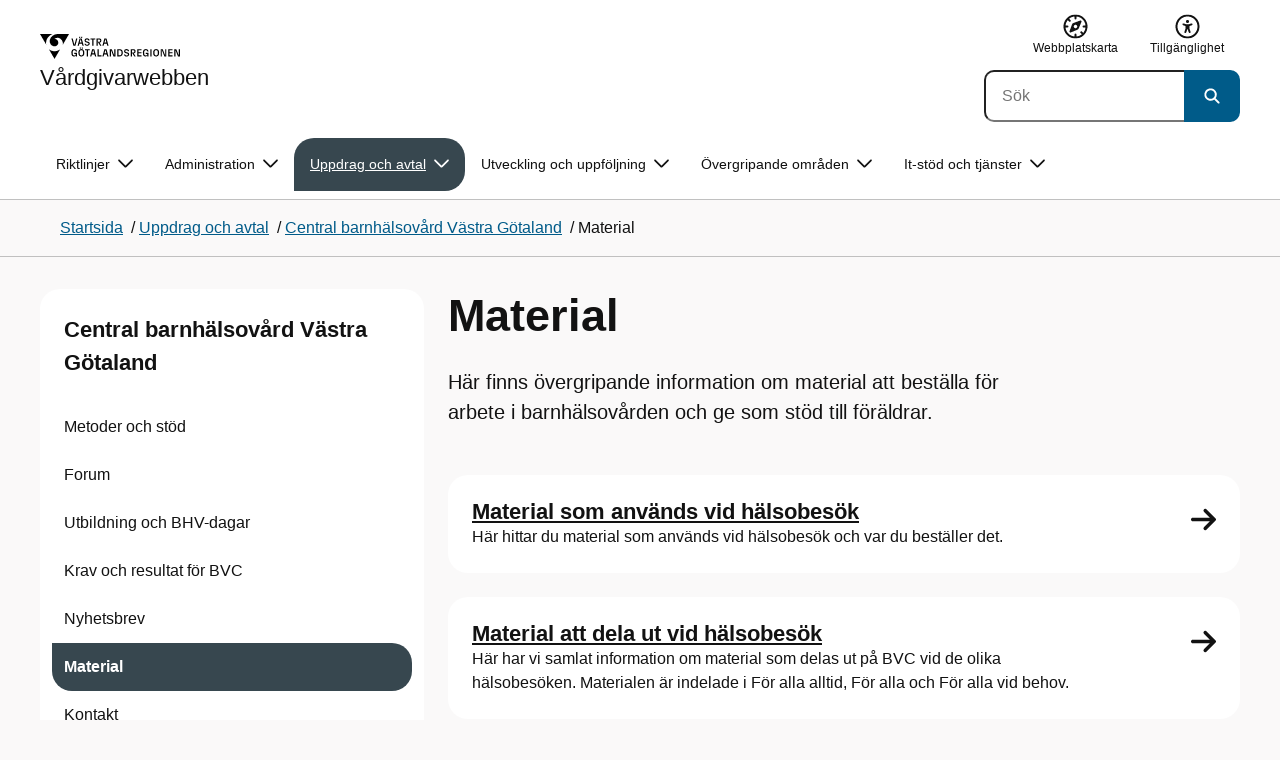

--- FILE ---
content_type: text/html; charset=utf-8
request_url: https://hh.vgregion.se/halsa-och-vard/vardgivarwebben/uppdrag-och-avtal/central-barnhalsovard/material/
body_size: 23758
content:

<!DOCTYPE html>
<html lang="sv">

    <head>
        <meta name="format-detection" content="telephone=no">
        <title>Material - V&#xE5;rdgivarwebben V&#xE4;stra G&#xF6;talandsregionen</title>


<meta charset="utf-8">
<meta name="viewport" content="width=device-width, initial-scale=1.0">

<link href="https://www.vgregion.se/halsa-och-vard/vardgivarwebben/uppdrag-och-avtal/central-barnhalsovard/material/" rel="canonical" />
<meta name="referrer" content="same-origin">
<meta name="google-site-verification" content="uJCNOPNvFBfp65e9FufLaJG4zmXbwNj2b06wTiD-WkE" />
<meta name="description" content="Här finns övergripande information om material att beställa för arbete i barnhälsovården och ge som stöd till föräldrar."  />

<link rel="shortcut icon" type="image/x-icon" href="/images/favicons/favicon.png" />

<link rel="apple-touch-icon" sizes="180x180" href="/images/favicons/favicon-180.png">
<link rel="apple-touch-icon" sizes="57x57" href="/images/favicons/favicon-57.png">

<link rel="icon" type="image/png" sizes="32x32" href="/images/favicons/favicon-32.png">
<link rel="icon" type="image/png" sizes="16x16" href="/images/favicons/favicon-16.png">

<link rel="manifest" href="/site.webmanifest.json">


        <meta name="robots" content=" index,follow" />
                <meta property=" og:type" content="website"  />
                <meta property=" og:url" content="https://www.vgregion.se/halsa-och-vard/vardgivarwebben/uppdrag-och-avtal/central-barnhalsovard/material/"  />
                <meta property=" og:title" content="Material - Vårdgivarwebben Västra Götalandsregionen"  />
                <meta property=" og:site_name" content="Vårdgivarwebben Västra Götalandsregionen"  />
                <meta property=" og:description" content="Här finns övergripande information om material att beställa för arbete i barnhälsovården och ge som stöd till föräldrar."  />
                <meta property="og:image" content="https://www.vgregion.se/Static/gfx/vgr-trekantig-logotyp-default.png?w=1200"  />
        <meta name="twitter:card" content="summary"  />
        <meta name="twitter:title" content="Material - Vårdgivarwebben Västra Götalandsregionen"  />
        <meta name="twitter:description" content="Här finns övergripande information om material att beställa för arbete i barnhälsovården och ge som stöd till föräldrar."  />
        <meta name="twitter:image" content="https://www.vgregion.se/Static/gfx/vgr-trekantig-logotyp.png"  />
        <meta name=" dc.description" content="Här finns övergripande information om material att beställa för arbete i barnhälsovården och ge som stöd till föräldrar."  />
        <meta name=" dc.date" content="04/23/2020 10:41:59"  />
        <meta name=" dc.date.modified" content="01/09/2026 14:27:32"  />
        <meta name=" dc.type.templatename" content="OrdinaryPage"  />
        <meta name=" dc.identifier.version" content="0"  />
<meta name=" Last-Modified" content=" 2026-01-09T14:27:32Z" />

<meta name="SidID" content="599368" />







<!-- serverns namn: Server 2 -->
        <link rel="stylesheet" href="/css/visuell-identitet/dist/main.72d927ff02d6f7ac66eb.css" data-matomo-href="uncached.css" />
        <link rel="stylesheet" media="print" href="/css/visuell-identitet/dist/print.cf74306a83b3fcb0508d.css" />
        <link rel="preload" href="https://piwik-ext.vgregion.se/piwik.js" as="script" type="text/javascript">


        <link rel="alternate" type="application/rss+xml" title="VGRfokus – Dina nyheter från Västra Götalandsregionen" href="https://vgrfokus.se/feed/" />

        <style>
            :root {
                --vgr-primary-color-dimmed: #F0F1F1;
                --vgr-primary-color-light: #E0E3E4;
                --vgr-primary-color: #37474F;
                --vgr-primary-color-dark: #273238;
                --vgr-primary-color-40: #536067;
                --vgr-primary-color-80: #C2C7CA;
                --vgr-first-complementary-color-light: #DEF5F9;
                --vgr-first-complementary-color-dark: #BCEBF2;
                --vgr-first-complementary-color: #74D5E4;
                --vgr-first-complementary-color-40: #116875;
                --vgr-second-complementary-color-light: #FFECB3;
                --vgr-second-complementary-color-dark: #FFDD84;
                --vgr-second-complementary-color: #FFC107;
                --vgr-second-complementary-color-40: #8d4e18;
                --vgr-campaign-complementary-color-light: ;
                --vgr-campaign-complementary-color-dark: ;
                --vgr-campaign-complementary-color: ;
                --vgr-campaign-complementary-color-40: ;
                --vgr-campaign-complementary-color-80: ;
            }
        </style>

        <!-- Loads required resources for Episerver Forms. Scripts are only loaded on pages with Epi Forms. -->
        

    </head>
    <body class="bg-body"   data-theme="base" >
     


        <span id="piwikSiteId" data-piwiksiteid="167"></span>
    <span id="usePiwikExternal" data-usePiwikExternal="True"></span>
    <span id="useTagManager" data-useTagManager="True"></span>
            <span id="piwikAdditionalSiteId" data-piwiksiteid="111"></span>
    <noscript>
                <img class="vgr-visually-hidden" src="https://piwik-ext.vgregion.se/piwik.php?idsite=167"
                    style="border: 0;" alt="" />
                    <img class="vgr-visually-hidden" src="https://piwik-ext.vgregion.se/piwik.php?idsite=111"
                        style="border: 0;" alt="" />
    </noscript>
    <div id="tagmanagerId" data-tagmanagerId="container_fvKi33KB.js"></div>
    <header id="top" >
        <input type="hidden" name="s" value="VGRegionVardgivarwebben" />
        <input type="hidden" name="HsaIdCollection" value="" />
        <div class="skip-link">
            <a href="#main-content">Till huvudinneh&#xE5;ll </a>
                 
           
        </div>           



<div class="header-content container ">
    <div class="header-content__section-left">

        



    <div class="logotype">
        <a class="logotype__desktop ignore-readability-rule" href="/halsa-och-vard/vardgivarwebben/" aria-label="G&#xE5; till startsidan f&#xF6;r V&#xE5;rdgivarwebben">
                <div class="logotype__default logotype__default--with-site-name">
                    <svg aria-hidden="true" focusable="false" version="1.1" xmlns="http://www.w3.org/2000/svg" xmlns:xlink="http://www.w3.org/1999/xlink" x="0px" y="0px"
	 viewBox="0 0 808 144.4631" style="enable-background:new 0 0 808 144.4631;" xml:space="preserve">
<g>
	<g>
		<path d="M180.9559,108.6262c0-14.9268,6.9893-21.5615,16.9404-21.5615c8.708,0,15.1055,4.6201,15.8154,14.5723h-7.2266
			c-0.5918-5.5684-3.7314-8.1152-8.5889-8.1152c-5.8643,0-9.6553,3.9092-9.6553,15.2227c0,11.6699,3.5547,15.2236,9.9512,15.2236
			c5.0947,0,8.293-2.7246,8.5303-9.0625H197.66v-6.2197h15.9336v20.6729h-6.8711v-8.6484c-1.125,6.2783-5.3906,9.418-10.8398,9.418
			C186.9969,130.1281,180.9559,123.8498,180.9559,108.6262z"/>
		<path d="M221.2665,108.6262c0-14.5713,6.8711-21.5615,17.3555-21.5615c10.4258,0,17.2969,6.9902,17.2969,21.5615
			s-6.8711,21.502-17.2969,21.502C228.1376,130.1281,221.2665,123.1974,221.2665,108.6262z M238.6219,123.9084
			c6.1016,0,10.0107-3.9092,10.0107-15.1641c0-11.3135-3.9092-15.2227-10.0107-15.2227c-6.1006,0-10.0693,3.9092-10.0693,15.2227
			C228.5526,119.9992,232.5214,123.9084,238.6219,123.9084z M232.6991,77.4689c2.1318,0,3.8506,1.6582,3.8506,3.791
			c0,2.0732-1.7188,3.791-3.8506,3.791c-2.1914,0-3.9092-1.7178-3.9092-3.791C228.7899,79.1271,230.5077,77.4689,232.6991,77.4689z
			 M244.5458,77.4689c2.1328,0,3.8506,1.6582,3.8506,3.791c0,2.0732-1.7178,3.791-3.8506,3.791
			c-2.1914,0-3.9092-1.7178-3.9092-3.791C240.6366,79.1271,242.3544,77.4689,244.5458,77.4689z"/>
		<path d="M270.4276,94.2912h-10.248v-6.3975h27.4854v6.3975h-10.248v35.0674h-6.9893V94.2912H270.4276z"/>
		<path d="M314.2577,117.8078h-14.6309l-3.1396,11.5508h-7.0488l11.6104-41.4648h11.9648l11.6104,41.4648h-7.2266L314.2577,117.8078
			z M312.5399,111.5881l-5.5684-20.5547l-5.627,20.5547H312.5399z"/>
		<path d="M331.8475,87.8937h6.9893v35.127h15.875v6.3379h-22.8643V87.8937z"/>
		<path d="M384.9774,117.8078h-14.6309l-3.1396,11.5508h-7.0488l11.6104-41.4648h11.9648l11.6104,41.4648h-7.2266L384.9774,117.8078
			z M383.2596,111.5881l-5.5684-20.5547l-5.627,20.5547H383.2596z"/>
		<path d="M409.3192,91.9816v37.377h-6.6338V87.8937h11.7285l14.0381,36.252v-36.252h6.6348v41.4648h-11.1953L409.3192,91.9816z"/>
		<path d="M445.9813,87.8937h14.335c10.5439,0,17.5928,6.2197,17.5928,20.7324c0,14.1572-7.7012,20.7324-18.0078,20.7324h-13.9199
			L445.9813,87.8937L445.9813,87.8937z M459.5458,123.257c6.9902,0,11.0771-3.791,11.0771-14.5127
			c0-10.6025-3.9092-14.4531-10.7812-14.4531h-6.8711v28.9658C452.9706,123.257,459.5458,123.257,459.5458,123.257z"/>
		<path d="M484.4794,117.926h7.167c0.5928,3.9092,3.376,6.2793,8.5303,6.2793c4.7383,0,7.3447-2.6064,7.3447-5.7461
			c0-3.2578-1.7178-4.7393-6.1602-5.9238l-6.457-1.7764c-5.2715-1.4814-9.7139-4.5615-9.7139-11.3145
			c0-6.9297,5.3311-12.3799,14.1562-12.3799c8.8262,0,14.2764,5.0352,14.8682,12.9727h-7.1084
			c-0.4736-4.3242-3.1387-6.8125-7.8779-6.8125c-4.6797,0-6.8711,2.7842-6.8711,5.7461c0,3.376,2.0732,4.917,6.8115,6.042
			l5.5684,1.4219c6.3975,1.5986,9.9512,5.1533,9.9512,11.2539c0,6.9902-5.627,12.4395-14.6309,12.4395
			C491.0546,130.1281,485.0126,125.6857,484.4794,117.926z"/>
		<path d="M523.8661,87.8937h15.2822c8.0557,0,12.6768,4.3838,12.6768,12.084c0,6.8125-3.9102,11.1953-11.0176,11.6699
			l11.0176,17.7109h-7.582l-13.3877-21.7393v21.7393h-6.9893L523.8661,87.8937L523.8661,87.8937z M537.9637,107.2043
			c4.3838,0,6.8711-2.0732,6.8711-6.5752c0-4.7383-2.4873-6.5156-6.8711-6.5156h-7.1084v13.0908
			C530.8553,107.2043,537.9637,107.2043,537.9637,107.2043z"/>
		<path d="M561.1805,87.8937h24.8789v6.3975h-17.8896v10.8398h17.2969v6.2197h-17.2969v11.7881h18.126v6.2197h-25.1152V87.8937
			H561.1805z"/>
		<path d="M593.6376,108.6262c0-14.9268,6.9893-21.5615,16.9404-21.5615c8.708,0,15.1055,4.6201,15.8154,14.5723h-7.2266
			c-0.5918-5.5684-3.7314-8.1152-8.5889-8.1152c-5.8643,0-9.6553,3.9092-9.6553,15.2227c0,11.6699,3.5547,15.2236,9.9512,15.2236
			c5.0947,0,8.293-2.7246,8.5303-9.0625h-9.0625v-6.2197h15.9336v20.6729h-6.8711v-8.6484c-1.125,6.2783-5.3906,9.418-10.8398,9.418
			C599.6786,130.1281,593.6376,123.8498,593.6376,108.6262z"/>
		<path d="M636.8749,87.8937h6.9893v41.4648h-6.9893V87.8937z"/>
		<path d="M652.9843,108.6262c0-14.5713,6.8711-21.5615,17.3564-21.5615c10.4248,0,17.2959,6.9902,17.2959,21.5615
			s-6.8711,21.502-17.2959,21.502C659.8553,130.1281,652.9843,123.1974,652.9843,108.6262z M670.3407,123.9084
			c6.1006,0,10.0098-3.9092,10.0098-15.1641c0-11.3135-3.9092-15.2227-10.0098-15.2227c-6.1016,0-10.0703,3.9092-10.0703,15.2227
			C660.2704,119.9992,664.2391,123.9084,670.3407,123.9084z"/>
		<path d="M703.2343,91.9816v37.377h-6.6338V87.8937h11.7285l14.0381,36.252v-36.252h6.6348v41.4648h-11.1953L703.2343,91.9816z"/>
		<path d="M740.0741,87.8937h24.8779v6.3975h-17.8887v10.8398h17.2969v6.2197h-17.2969v11.7881h18.126v6.2197h-25.1152
			L740.0741,87.8937L740.0741,87.8937z"/>
		<path d="M781.5936,91.9816v37.377h-6.6338V87.8937h11.7285l14.0381,36.252v-36.252h6.6348v41.4648H796.166L781.5936,91.9816z"/>
	</g>
	<g>
		<path d="M181.3661,25.7429h7.3457l10.0107,37.6733l10.0098-37.6733h7.1084l-11.373,41.4644h-11.7285L181.3661,25.7429z"/>
		<path d="M241.8885,55.6564h-14.6309l-3.1396,11.5508h-7.0488l11.6104-41.4644h11.9648l11.6104,41.4644h-7.2266L241.8885,55.6564z
			 M228.7977,15.3176c2.1328,0,3.8506,1.6587,3.8506,3.791c0,2.0732-1.7178,3.791-3.8506,3.791
			c-2.1914,0-3.9092-1.7178-3.9092-3.791C224.8885,16.9763,226.6063,15.3176,228.7977,15.3176z M240.1708,49.4367l-5.5684-20.5542
			l-5.627,20.5542H240.1708z M240.6444,15.3176c2.1328,0,3.8506,1.6587,3.8506,3.791c0,2.0732-1.7178,3.791-3.8506,3.791
			c-2.1914,0-3.9092-1.7178-3.9092-3.791C236.7352,16.9763,238.453,15.3176,240.6444,15.3176z"/>
		<path d="M256.6346,55.7751h7.167c0.5928,3.9092,3.376,6.2788,8.5303,6.2788c4.7383,0,7.3447-2.6064,7.3447-5.7456
			c0-3.2583-1.7178-4.7393-6.1602-5.9238l-6.457-1.7769c-5.2715-1.481-9.7139-4.561-9.7139-11.314
			c0-6.9302,5.3311-12.3799,14.1562-12.3799c8.8262,0,14.2764,5.0347,14.8682,12.9722h-7.1084
			c-0.4736-4.3237-3.1387-6.812-7.8779-6.812c-4.6797,0-6.8711,2.7842-6.8711,5.7461c0,3.376,2.0732,4.9165,6.8115,6.042
			l5.5684,1.4214c6.3975,1.5991,9.9512,5.1533,9.9512,11.2544c0,6.9897-5.627,12.4395-14.6309,12.4395
			C263.2098,67.9772,257.1678,63.5349,256.6346,55.7751z"/>
		<path d="M301.7079,32.1403h-10.248v-6.3975h27.4854v6.3975h-10.248v35.0669h-6.9893V32.1403H301.7079z"/>
		<path d="M326.4061,25.7429h15.2822c8.0557,0,12.6768,4.3833,12.6768,12.084c0,6.812-3.9102,11.1953-11.0176,11.6694
			l11.0176,17.7109h-7.582L333.3954,45.468v21.7393h-6.9893V25.7429z M340.5038,45.0534c4.3838,0,6.8711-2.0732,6.8711-6.5752
			c0-4.7388-2.4873-6.5156-6.8711-6.5156h-7.1084v13.0908H340.5038z"/>
		<path d="M384.9852,55.6564h-14.6309l-3.1396,11.5508h-7.0488l11.6104-41.4644h11.9648l11.6104,41.4644h-7.2266L384.9852,55.6564z
			 M383.2675,49.4367l-5.5684-20.5542l-5.627,20.5542H383.2675z"/>
	</g>
</g>
<g>
	<g>
		<path d="M88.4953,99.3867c-13.2015,1.3151-27.0267-3.0734-36.989-10.936l32.2957,55.4548
			c5.2589-9.0304,27.5073-47.2332,32.2952-55.4548C108.3582,94.5218,98.8302,98.4666,88.4953,99.3867z"/>
		<path d="M167.609,0l-49.275,0.0001c-7.1679,0.1405-17.041-0.3969-24.2325,0.952
			C79.1428,3.704,62.8351,12.8306,57.2802,32.3307c-1.4624,5.4561-1.6622,11.6327-0.0887,17.1392
			c4.1755,16.4984,22.2795,27.5076,37.678,18.829c6.9465-3.9763,11.3172-11.9695,10.6797-19.9794
			c-0.5545-11.0891-10.7206-20.2448-21.7564-20.0407c5.9304-5.0486,14.1964-7.3214,21.8865-6.071
			c0.0001,0.0001,0.0001,0.0002,0.0002,0.0002c17.2033,2.7695,28.8366,22.1179,26.0174,39.4536L167.609,0z"/>
		<path d="M72.8482,0.0001H0l35.9083,61.6612c-0.5586-3.119-0.884-6.3408-0.8752-9.6206
			C35.1025,26.347,52.742,7.6638,72.8482,0.0001z"/>
	</g>
</g>
</svg>

                </div>

                <div>
                    <span>V&#xE5;rdgivarwebben</span>
                </div>
        </a>
    </div>


    </div>

    <div class="header-content__section-right">
        
        <nav class="tool-navigation" aria-label="Sekundär navigering">
            <ul>

                    <li>
                        <a href="https://www.vgregion.se/halsa-och-vard/vardgivarwebben/webbplatskarta/">
                            <svg aria-hidden="true" focusable="false" width="26" height="25" viewBox="0 0 26 25" fill="none"
                                xmlns="http://www.w3.org/2000/svg">
                                <use href="/svg/main-dist/svgSprite.633027d25c8015708b1da33f5a71cf5d.svg#icon-sitemap"></use>
                            </svg>

                            <span>Webbplatskarta</span>
                        </a>
                    </li>
                    <li>
                        <a href="https://www.vgregion.se/halsa-och-vard/vardgivarwebben/om-vardgivarwebben/tillganglighetsredogorelse/">
                            <svg aria-hidden="true" xmlns="http://www.w3.org/2000/svg" width="26" height="25" viewBox="0 0 26 25"
                                fill="none">
                                <use href="/svg/main-dist/svgSprite.633027d25c8015708b1da33f5a71cf5d.svg#icon-accessibility "></use>
                            </svg>
                            <span>Tillg&#xE4;nglighet</span>
                        </a>
                    </li>
            </ul>
        </nav>


            <div class="header-content__search-panel">

    <form action="https://hitta.vgregion.se/webb/" method="get" role="search" class="global-search">
        <div class="global-search__search-box-button-container">
                    <input type="hidden" name="s" value="VGRegionVardgivarwebben">
            <input type="hidden" name="theme" value="base" />
            <label class="visually-hidden" for="search-input-5631b21875244e24abec2d4567bd6b44">S&#xF6;k</label>
            <input type="search" name="q" placeholder="S&#xF6;k" aria-label="S&#xF6;k"
                id="search-input-5631b21875244e24abec2d4567bd6b44" />
            <button type="submit" aria-labelledby="search-button-desc-5631b21875244e24abec2d4567bd6b44">
                <span id="search-button-desc-5631b21875244e24abec2d4567bd6b44" class="visually-hidden">S&#xF6;k</span>
                <svg aria-hidden="true" focusable="false">
                    <use href="/svg/main-dist/svgSprite.633027d25c8015708b1da33f5a71cf5d.svg#icon-search"></use>
                </svg>
            </button>
        </div>
    </form>
            </div>

    </div>
</div>            
            <div class="mobile-header-logotype-section mobile-header-logotype-section--short ">
                <svg aria-hidden="true" focusable="false" version="1.1" xmlns="http://www.w3.org/2000/svg" xmlns:xlink="http://www.w3.org/1999/xlink" x="0px" y="0px"
	 viewBox="0 0 417 144.4631" style="enable-background:new 0 0 417 144.4631;" xml:space="preserve">
<g>
	<g>
		<path d="M416.2484,55.3535
			c0-17.258-10.3572-27.0868-28.4171-27.0868h-34.2548v92.9418h15.6664V72.4809l30.0087,48.7276h16.9968l-24.6995-39.7007
			C407.4827,80.4447,416.2484,70.6221,416.2484,55.3535z M369.2429,71.5484V42.2111h15.9338
			c9.8288,0,15.3991,3.9788,15.3991,14.6034c0,10.09-5.5703,14.7339-15.3991,14.7339H369.2429z"/>
		<path d="M298.9052,85.487h20.3101v3.4053h-0.0497l0.0497,0.0001v0.0062c-0.5333,14.2005-7.7005,20.3053-19.1158,20.3053
			c-14.3369,0-22.3027-7.9648-22.3027-34.1172c0-25.356,8.4961-34.1172,21.6387-34.1172c0.7043,0,1.3871,0.0396,2.0591,0.0792
			c8.779,0.5174,15.0862,5.1537,17.1556,14.7017h16.2245c-2.8724-20.5987-16.9488-29.2511-35.4391-29.2511
			c-22.3018,0-37.9668,14.8682-37.9668,48.3218c0,34.1172,13.541,48.1885,33.4531,48.1885c12.2139,0,21.7715-7.0361,24.2939-21.1074
			v19.3818h15.3994V88.8923h-0.0004V85.487h0.0004V71.5486h-35.71L298.9052,85.487L298.9052,85.487z"/>
		<path d="M238.5338,28.2792l-22.4366,84.4433l-22.4366-84.4433h-16.4684l25.4953,92.9418h26.291
			l25.4891-92.9418C254.4676,28.2792,238.5338,28.2792,238.5338,28.2792z"/>
	</g>
</g>
<g>
	<g>
		<path d="M88.4953,99.3867c-13.2015,1.3151-27.0267-3.0734-36.989-10.936l32.2957,55.4548
			c5.2589-9.0304,27.5073-47.2332,32.2952-55.4548C108.3582,94.5218,98.8302,98.4666,88.4953,99.3867z"/>
		<path d="M167.609,0l-49.275,0.0001c-7.1679,0.1405-17.041-0.3969-24.2325,0.952
			C79.1428,3.704,62.8351,12.8306,57.2802,32.3307c-1.4624,5.4561-1.6622,11.6327-0.0887,17.1392
			c4.1755,16.4984,22.2795,27.5076,37.678,18.829c6.9465-3.9763,11.3172-11.9695,10.6797-19.9794
			c-0.5545-11.0891-10.7206-20.2448-21.7564-20.0407c5.9304-5.0486,14.1964-7.3214,21.8865-6.071
			c0.0001,0.0001,0.0001,0.0002,0.0002,0.0002c17.2033,2.7695,28.8366,22.1179,26.0174,39.4536L167.609,0z"/>
		<path d="M72.8482,0.0001H0l35.9083,61.6612c-0.5586-3.119-0.884-6.3408-0.8752-9.6206
			C35.1025,26.347,52.742,7.6638,72.8482,0.0001z"/>
	</g>
</g>
</svg>

            </div>

        <div id="react_0HNIOH4JA24P6"><nav class="mobile-main-menu container-fluid p-0 m-0 " data-reactroot=""><div data-menu-open="false" data-search-panel-open="false"></div><div class="mobile-main-menu__header"><div class="logotype"><a class="logotype__mobile dark ignore-readability-rule" href="/halsa-och-vard/vardgivarwebben/" aria-label="Gå till startsidan för "><div><span>Vårdgivarwebben</span></div></a></div><div class="mobile-main-menu__navigation-bar"><div class="mobile-main-menu__search-button "><button class="link-focus dark" aria-controls="mobile-search-panel" aria-expanded="false"><span><svg aria-hidden="true" focusable="false" width="21" height="20" viewBox="0 0 21 20" fill="none" xmlns="http://www.w3.org/2000/svg"><use href="/svg/main-dist/svgSprite.633027d25c8015708b1da33f5a71cf5d.svg#icon-search"></use></svg></span><span>Sök</span></button></div><div class="mobile-main-menu__menu-button"><button class="link-focus dark" aria-controls="mobile-menu-content" aria-expanded="false" data-testid="mobilemenubtn"><span class="mobile-main-menu__burger"><span class="mobile-main-menu__burger-one"></span><span class="mobile-main-menu__burger-two"></span><span class="mobile-main-menu__burger-three"></span></span><span>Meny</span></button></div></div></div><div id="mobile-search-panel" class="mobile-main-menu__search-panel mobile-container"><form action="https://hitta.vgregion.se/webb/" method="get" role="search" autoComplete="off" class="global-search intra-header-content__search mobile-search"><div class="global-search__search-box-button-container mobile-search__box-button-container"><input type="hidden" name="s" value="VGRegionVardgivarwebben"/><input type="hidden" name="theme" value="base"/><label class="visually-hidden" for="search-input-mobile">Sök</label><input type="search" name="q" id="search-input-mobile" class="mobile-search__field"/><button type="submit" class="mobile-search__button"><span class="visually-hidden">Sök</span><span><svg aria-hidden="true" focusable="false" width="21" height="20" viewBox="0 0 21 20" fill="none" xmlns="http://www.w3.org/2000/svg"><use href="/svg/main-dist/svgSprite.633027d25c8015708b1da33f5a71cf5d.svg#icon-search"></use></svg></span></button></div><div id="mobile-autocomplete-result" class="hidden visually-hidden autocomplete mobile-autocomplete-result"><div id="mobile-result-topdiv" class="autocomplete__content mobile-result-topdiv"></div><div id="mobile-result-bottomdiv" class="autocomplete__content mobile-result-bottomdiv "></div></div></form></div><div id="mobile-menu-content" tabindex="-1" class="mobile-main-menu__content  mobile-main-menu__content--with-logotype  "><div class="mobile-main-menu__menu-items" data-testid="mobilemenucontent"><ul><li class="" data-haschildren="false"><a href="/halsa-och-vard/vardgivarwebben/uppdrag-och-avtal/central-barnhalsovard/metoder-och-stod/" class="ignore-readability-rule "><svg class="streamline-icon /svg/main-dist/svgSprite.633027d25c8015708b1da33f5a71cf5d.svg#"><use xlink:href="/svg/main-dist/svgSprite.633027d25c8015708b1da33f5a71cf5d.svg#"></use></svg>Metoder och stöd</a></li><li class="" data-haschildren="false"><a href="/halsa-och-vard/vardgivarwebben/uppdrag-och-avtal/central-barnhalsovard/forum/" class="ignore-readability-rule "><svg class="streamline-icon /svg/main-dist/svgSprite.633027d25c8015708b1da33f5a71cf5d.svg#"><use xlink:href="/svg/main-dist/svgSprite.633027d25c8015708b1da33f5a71cf5d.svg#"></use></svg>Forum</a></li><li class="" data-haschildren="false"><a href="/halsa-och-vard/vardgivarwebben/uppdrag-och-avtal/central-barnhalsovard/utbildning/" class="ignore-readability-rule "><svg class="streamline-icon /svg/main-dist/svgSprite.633027d25c8015708b1da33f5a71cf5d.svg#"><use xlink:href="/svg/main-dist/svgSprite.633027d25c8015708b1da33f5a71cf5d.svg#"></use></svg>Utbildning och BHV-dagar</a></li><li class="" data-haschildren="false"><a href="/halsa-och-vard/vardgivarwebben/uppdrag-och-avtal/central-barnhalsovard/krav-och-resultat-for-bvc/" class="ignore-readability-rule "><svg class="streamline-icon /svg/main-dist/svgSprite.633027d25c8015708b1da33f5a71cf5d.svg#"><use xlink:href="/svg/main-dist/svgSprite.633027d25c8015708b1da33f5a71cf5d.svg#"></use></svg>Krav och resultat för BVC</a></li><li class="" data-haschildren="false"><a href="/halsa-och-vard/vardgivarwebben/uppdrag-och-avtal/central-barnhalsovard/nyhetsbrev/" class="ignore-readability-rule "><svg class="streamline-icon /svg/main-dist/svgSprite.633027d25c8015708b1da33f5a71cf5d.svg#"><use xlink:href="/svg/main-dist/svgSprite.633027d25c8015708b1da33f5a71cf5d.svg#"></use></svg>Nyhetsbrev</a></li><li class="mobile-main-menu__menu-items--selected dark" data-haschildren="false"><a href="/halsa-och-vard/vardgivarwebben/uppdrag-och-avtal/central-barnhalsovard/material/" class="ignore-readability-rule ignore-link-focus"><svg class="streamline-icon /svg/main-dist/svgSprite.633027d25c8015708b1da33f5a71cf5d.svg#"><use xlink:href="/svg/main-dist/svgSprite.633027d25c8015708b1da33f5a71cf5d.svg#"></use></svg>Material</a></li><li class="" data-haschildren="false"><a href="/halsa-och-vard/vardgivarwebben/uppdrag-och-avtal/central-barnhalsovard/kontakt/" class="ignore-readability-rule "><svg class="streamline-icon /svg/main-dist/svgSprite.633027d25c8015708b1da33f5a71cf5d.svg#"><use xlink:href="/svg/main-dist/svgSprite.633027d25c8015708b1da33f5a71cf5d.svg#"></use></svg>Kontakt</a></li><li class="" data-haschildren="false"><a href="/halsa-och-vard/vardgivarwebben/uppdrag-och-avtal/central-barnhalsovard/for-dig-som-chef/" class="ignore-readability-rule "><svg class="streamline-icon /svg/main-dist/svgSprite.633027d25c8015708b1da33f5a71cf5d.svg#"><use xlink:href="/svg/main-dist/svgSprite.633027d25c8015708b1da33f5a71cf5d.svg#"></use></svg>För dig som chef</a></li><li class="" data-haschildren="false"><a href="/halsa-och-vard/vardgivarwebben/uppdrag-och-avtal/central-barnhalsovard/nyheter/" class="ignore-readability-rule "><svg class="streamline-icon /svg/main-dist/svgSprite.633027d25c8015708b1da33f5a71cf5d.svg#"><use xlink:href="/svg/main-dist/svgSprite.633027d25c8015708b1da33f5a71cf5d.svg#"></use></svg>Aktuellt</a></li></ul></div><div>
        <nav class="tool-navigation" aria-label="Sekundär navigering">
            <ul>

                    <li>
                        <a href="https://www.vgregion.se/halsa-och-vard/vardgivarwebben/webbplatskarta/">
                            <svg aria-hidden="true" focusable="false" width="26" height="25" viewBox="0 0 26 25" fill="none"
                                xmlns="http://www.w3.org/2000/svg">
                                <use href="/svg/main-dist/svgSprite.633027d25c8015708b1da33f5a71cf5d.svg#icon-sitemap"></use>
                            </svg>

                            <span>Webbplatskarta</span>
                        </a>
                    </li>
                    <li>
                        <a href="https://www.vgregion.se/halsa-och-vard/vardgivarwebben/om-vardgivarwebben/tillganglighetsredogorelse/">
                            <svg aria-hidden="true" xmlns="http://www.w3.org/2000/svg" width="26" height="25" viewBox="0 0 26 25"
                                fill="none">
                                <use href="/svg/main-dist/svgSprite.633027d25c8015708b1da33f5a71cf5d.svg#icon-accessibility "></use>
                            </svg>
                            <span>Tillg&#xE4;nglighet</span>
                        </a>
                    </li>
            </ul>
        </nav>
</div></div></nav></div>
        <div class="mainmenu">
<div id="react_0HNIOH4JA24P7"><nav class="container main-menu" data-testid="mainmenu" data-reactroot=""><ul class="grid"><li><a class="main-menu__top-item ignore-link-focus  " href="https://www.vgregion.se/halsa-och-vard/vardgivarwebben/vardriktlinjer/" aria-expanded="false" role="button" aria-controls="bf9551707a77f" data-haschildren="true">Riktlinjer<div class="main-menu__chevron-icon"><div class="main-menu__chevron-icon"><svg aria-hidden="true" focusable="false" width="48" height="48" viewBox="0 0 48 48" fill="none" xmlns="http://www.w3.org/2000/svg"><use href="/svg/main-dist/svgSprite.633027d25c8015708b1da33f5a71cf5d.svg#icon-chevron"></use></svg></div></div></a><div id="bf9551707a77f" class="main-menu__content container-fluid rounded-corner-md-bottom-right dark " data-testid="submenu"><div class="main-menu__parent-item bg-vgr-primary-dark"><div class="container grid"><a class="g-col-12" href="https://www.vgregion.se/halsa-och-vard/vardgivarwebben/vardriktlinjer/">Riktlinjer<div><svg class="icon"><use href="/svg/main-dist/svgSprite.633027d25c8015708b1da33f5a71cf5d.svg#icon-arrow"></use></svg></div></a></div></div><div class="container"><ul class="main-menu__sub-items-wrapper "><li class="main-menu__sub-item "><a href="https://www.vgregion.se/halsa-och-vard/vardgivarwebben/vardriktlinjer/Beslutstod-overvikt-och-fetma/" class="main-menu__sub-item-content">Beslutsstöd övervikt och obesitas</a></li><li class="main-menu__sub-item "><a href="https://www.vgregion.se/halsa-och-vard/vardgivarwebben/vardriktlinjer/forsakringsmedicin/" class="main-menu__sub-item-content">Försäkringsmedicin</a></li><li class="main-menu__sub-item "><a href="https://www.vgregion.se/halsa-och-vard/vardgivarwebben/vardriktlinjer/levnadsvanor-och-sjukdomsforebyggande-metoder/" class="main-menu__sub-item-content">Levnadsvanor</a></li><li class="main-menu__sub-item "><a href="https://www.vgregion.se/halsa-och-vard/vardgivarwebben/vardriktlinjer/lakemedel/" class="main-menu__sub-item-content">Läkemedel</a></li><li class="main-menu__sub-item "><a href="https://www.vgregion.se/halsa-och-vard/vardgivarwebben/vardriktlinjer/medicinska-och-vardadministrativa-riktlinjer/" class="main-menu__sub-item-content">Medicinska riktlinjer och rutiner</a></li><li class="main-menu__sub-item "><a href="https://www.vgregion.se/halsa-och-vard/vardgivarwebben/vardriktlinjer/Medicinteknik/" class="main-menu__sub-item-content">Medicintekniska produkter</a></li><li class="main-menu__sub-item "><a href="https://www.vgregion.se/halsa-och-vard/vardgivarwebben/vardriktlinjer/smittskydd-vastra-gotaland/" class="main-menu__sub-item-content">Smittskydd Västra Götaland</a></li><li class="main-menu__sub-item "><a href="https://www.vgregion.se/halsa-och-vard/vardgivarwebben/vardriktlinjer/strama/" class="main-menu__sub-item-content">Strama Västra Götaland</a></li><li class="main-menu__sub-item "><a href="https://www.vgregion.se/halsa-och-vard/vardgivarwebben/vardriktlinjer/stralsakerhet/" class="main-menu__sub-item-content">Strålsäkerhet</a></li><li class="main-menu__sub-item "><a href="https://www.vgregion.se/halsa-och-vard/vardgivarwebben/vardriktlinjer/vaccinationer/" class="main-menu__sub-item-content">Vaccinationer</a></li><li class="main-menu__sub-item "><a href="https://www.vgregion.se/halsa-och-vard/vardgivarwebben/vardriktlinjer/ukraina/" class="main-menu__sub-item-content">Vård av personer från Ukraina</a></li><li class="main-menu__sub-item "><a href="https://www.vgregion.se/halsa-och-vard/vardgivarwebben/vardriktlinjer/vardhandboken/" class="main-menu__sub-item-content">Vårdhandboken</a></li><li class="main-menu__sub-item "><a href="https://www.vgregion.se/halsa-och-vard/vardgivarwebben/vardriktlinjer/vardhygien_/" class="main-menu__sub-item-content">Vårdhygien i Västra Götaland</a></li></ul></div></div></li><li><a class="main-menu__top-item ignore-link-focus  " href="https://www.vgregion.se/halsa-och-vard/vardgivarwebben/vardadministration/" aria-expanded="false" role="button" aria-controls="c7dd5a2daa545" data-haschildren="true">Administration<div class="main-menu__chevron-icon"><div class="main-menu__chevron-icon"><svg aria-hidden="true" focusable="false" width="48" height="48" viewBox="0 0 48 48" fill="none" xmlns="http://www.w3.org/2000/svg"><use href="/svg/main-dist/svgSprite.633027d25c8015708b1da33f5a71cf5d.svg#icon-chevron"></use></svg></div></div></a><div id="c7dd5a2daa545" class="main-menu__content container-fluid rounded-corner-md-bottom-right dark " data-testid="submenu"><div class="main-menu__parent-item bg-vgr-primary-dark"><div class="container grid"><a class="g-col-12" href="https://www.vgregion.se/halsa-och-vard/vardgivarwebben/vardadministration/">Administration<div><svg class="icon"><use href="/svg/main-dist/svgSprite.633027d25c8015708b1da33f5a71cf5d.svg#icon-arrow"></use></svg></div></a></div></div><div class="container"><ul class="main-menu__sub-items-wrapper "><li class="main-menu__sub-item "><a href="https://www.vgregion.se/halsa-och-vard/vardgivarwebben/vardadministration/fakturering/" class="main-menu__sub-item-content">Fakturering</a></li><li class="main-menu__sub-item "><a href="https://www.vgregion.se/halsa-och-vard/vardgivarwebben/vardadministration/efrikort---digitalt-hogkostnadsskydd/" class="main-menu__sub-item-content">eFrikort - digitalt högkostnadsskydd</a></li><li class="main-menu__sub-item "><a href="https://www.vgregion.se/halsa-och-vard/vardgivarwebben/vardadministration/hjalpmedel--och-kostnadsansvar-primarvard/" class="main-menu__sub-item-content">Hjälpmedel- och kostnadsansvar primärvård</a></li><li class="main-menu__sub-item "><a href="https://www.vgregion.se/halsa-och-vard/vardgivarwebben/vardadministration/hogkostnadsskydd-och-frikort/" class="main-menu__sub-item-content">Högkostnadsskydd och e-Frikort</a></li><li class="main-menu__sub-item "><a href="https://www.vgregion.se/halsa-och-vard/vardgivarwebben/vardadministration/patientavgiftshandboken/" class="main-menu__sub-item-content">Patientavgiftshandboken</a></li><li class="main-menu__sub-item "><a href="https://www.vgregion.se/halsa-och-vard/vardgivarwebben/vardadministration/patientens-rattigheter/" class="main-menu__sub-item-content">Patientens rättigheter</a></li><li class="main-menu__sub-item "><a href="https://www.vgregion.se/halsa-och-vard/vardgivarwebben/vardadministration/personer-fran-andra-lander/" class="main-menu__sub-item-content">Personer från andra länder</a></li><li class="main-menu__sub-item "><a href="https://www.vgregion.se/halsa-och-vard/vardgivarwebben/vardadministration/registrering-och-beskrivningssystem/" class="main-menu__sub-item-content">Registrering och beskrivningssystem</a></li><li class="main-menu__sub-item "><a href="https://www.vgregion.se/halsa-och-vard/vardgivarwebben/vardadministration/remittering/" class="main-menu__sub-item-content">Remittering</a></li><li class="main-menu__sub-item "><a href="https://www.vgregion.se/halsa-och-vard/vardgivarwebben/vardadministration/sjukresehandboken/" class="main-menu__sub-item-content">Sjukresor</a></li></ul></div></div></li><li><a class="main-menu__top-item ignore-link-focus main-menu__top-item--selected " href="https://www.vgregion.se/halsa-och-vard/vardgivarwebben/uppdrag-och-avtal/" aria-expanded="false" role="button" aria-controls="909b1fd1a6513" data-haschildren="true">Uppdrag och avtal<div class="main-menu__chevron-icon"><div class="main-menu__chevron-icon"><svg aria-hidden="true" focusable="false" width="48" height="48" viewBox="0 0 48 48" fill="none" xmlns="http://www.w3.org/2000/svg"><use href="/svg/main-dist/svgSprite.633027d25c8015708b1da33f5a71cf5d.svg#icon-chevron"></use></svg></div></div></a><div id="909b1fd1a6513" class="main-menu__content container-fluid rounded-corner-md-bottom-right dark " data-testid="submenu"><div class="main-menu__parent-item bg-vgr-primary-dark"><div class="container grid"><a class="g-col-12" href="https://www.vgregion.se/halsa-och-vard/vardgivarwebben/uppdrag-och-avtal/">Uppdrag och avtal<div><svg class="icon"><use href="/svg/main-dist/svgSprite.633027d25c8015708b1da33f5a71cf5d.svg#icon-arrow"></use></svg></div></a></div></div><div class="container"><ul class="main-menu__sub-items-wrapper "><li class="main-menu__sub-item "><a href="https://www.vgregion.se/halsa-och-vard/vardgivarwebben/uppdrag-och-avtal/bedomningsteam/" class="main-menu__sub-item-content">Bedömningsteam, funktions- och aktivitetsförmåga</a></li><li class="main-menu__sub-item "><a href="https://www.vgregion.se/halsa-och-vard/vardgivarwebben/uppdrag-och-avtal/central-barnhalsovard/" class="main-menu__sub-item-content">Central barnhälsovård Västra Götaland</a></li><li class="main-menu__sub-item "><a href="https://www.vgregion.se/halsa-och-vard/vardgivarwebben/uppdrag-och-avtal/flyktingbarnmottagning/" class="main-menu__sub-item-content">Flyktingbarnmottagning</a></li><li class="main-menu__sub-item "><a href="https://www.vgregion.se/halsa-och-vard/vardgivarwebben/uppdrag-och-avtal/flyktingmedicinsk-mottagning-goteborg/" class="main-menu__sub-item-content">Flyktingmedicinsk mottagning</a></li><li class="main-menu__sub-item "><a href="https://www.vgregion.se/halsa-och-vard/vardgivarwebben/uppdrag-och-avtal/kris--och-traumamottagningen/" class="main-menu__sub-item-content">Kris- och traumamottagningen</a></li><li class="main-menu__sub-item "><a href="https://www.vgregion.se/halsa-och-vard/vardgivarwebben/uppdrag-och-avtal/iop---overenskommelse-om-ideburet-offentligt-partnerskap/" class="main-menu__sub-item-content">IOP - överenskommelse om idéburet offentligt partnerskap</a></li><li class="main-menu__sub-item "><a href="https://www.vgregion.se/halsa-och-vard/vardgivarwebben/uppdrag-och-avtal/oppet-forum-privat-vardgivare/" class="main-menu__sub-item-content">Kommunikation privat vårdleverantör</a></li><li class="main-menu__sub-item "><a href="https://www.vgregion.se/halsa-och-vard/vardgivarwebben/uppdrag-och-avtal/LOF/" class="main-menu__sub-item-content">LOF - fysioterapeut</a></li><li class="main-menu__sub-item "><a href="https://www.vgregion.se/halsa-och-vard/vardgivarwebben/uppdrag-och-avtal/lol/" class="main-menu__sub-item-content">LOL - läkare</a></li><li class="main-menu__sub-item "><a href="https://www.vgregion.se/halsa-och-vard/vardgivarwebben/uppdrag-och-avtal/lou--upphandlade-vardtjanster/" class="main-menu__sub-item-content">LOU - upphandlade vårdtjänster</a></li><li class="main-menu__sub-item "><a href="https://www.vgregion.se/halsa-och-vard/vardgivarwebben/uppdrag-och-avtal/vardval-rehab/" class="main-menu__sub-item-content">Vårdval Rehab</a></li><li class="main-menu__sub-item "><a href="https://www.vgregion.se/halsa-och-vard/vardgivarwebben/uppdrag-och-avtal/vardval-vardcentral/" class="main-menu__sub-item-content">Vårdval Vårdcentral</a></li><li class="main-menu__sub-item "><a href="https://www.vgregion.se/halsa-och-vard/vardgivarwebben/uppdrag-och-avtal/kommunsamverkan/" class="main-menu__sub-item-content">Samverkan kommun och region</a></li><li class="main-menu__sub-item "><a href="https://www.vgregion.se/halsa-och-vard/vardgivarwebben/uppdrag-och-avtal/smartvard-vgr/" class="main-menu__sub-item-content">Smärtvård VGR</a></li><li class="main-menu__sub-item "><a href="https://www.vgregion.se/halsa-och-vard/vardgivarwebben/uppdrag-och-avtal/tandvard/" class="main-menu__sub-item-content">Tandvård</a></li></ul></div></div></li><li><a class="main-menu__top-item ignore-link-focus  " href="https://www.vgregion.se/halsa-och-vard/vardgivarwebben/utveckling--uppfoljning/" aria-expanded="false" role="button" aria-controls="acc511f706ff1" data-haschildren="true">Utveckling och uppföljning<div class="main-menu__chevron-icon"><div class="main-menu__chevron-icon"><svg aria-hidden="true" focusable="false" width="48" height="48" viewBox="0 0 48 48" fill="none" xmlns="http://www.w3.org/2000/svg"><use href="/svg/main-dist/svgSprite.633027d25c8015708b1da33f5a71cf5d.svg#icon-chevron"></use></svg></div></div></a><div id="acc511f706ff1" class="main-menu__content container-fluid rounded-corner-md-bottom-right dark " data-testid="submenu"><div class="main-menu__parent-item bg-vgr-primary-dark"><div class="container grid"><a class="g-col-12" href="https://www.vgregion.se/halsa-och-vard/vardgivarwebben/utveckling--uppfoljning/">Utveckling och uppföljning<div><svg class="icon"><use href="/svg/main-dist/svgSprite.633027d25c8015708b1da33f5a71cf5d.svg#icon-arrow"></use></svg></div></a></div></div><div class="container"><ul class="main-menu__sub-items-wrapper "><li class="main-menu__sub-item "><a href="https://www.vgregion.se/halsa-och-vard/vardgivarwebben/utveckling--uppfoljning/regionalt-biobankcentrum/" class="main-menu__sub-item-content">Biobank Väst</a></li><li class="main-menu__sub-item "><a href="https://www.vgregion.se/halsa-och-vard/vardgivarwebben/utveckling--uppfoljning/fou/" class="main-menu__sub-item-content">Forskning, utveckling, utbildning och innovation</a></li><li class="main-menu__sub-item "><a href="https://www.vgregion.se/halsa-och-vard/vardgivarwebben/utveckling--uppfoljning/htacentrum/" class="main-menu__sub-item-content">HTA-centrum</a></li><li class="main-menu__sub-item "><a href="https://www.vgregion.se/halsa-och-vard/vardgivarwebben/utveckling--uppfoljning/kunskapsstyrning/" class="main-menu__sub-item-content">Kunskapsstyrning</a></li><li class="main-menu__sub-item "><a href="https://www.vgregion.se/halsa-och-vard/vardgivarwebben/utveckling--uppfoljning/samordningsrad/" class="main-menu__sub-item-content">Samordningsråd</a></li><li class="main-menu__sub-item "><a href="https://www.vgregion.se/halsa-och-vard/vardgivarwebben/utveckling--uppfoljning/utbildning/" class="main-menu__sub-item-content">Utbildning och fortbildning</a></li><li class="main-menu__sub-item "><a href="https://www.vgregion.se/halsa-och-vard/vardgivarwebben/utveckling--uppfoljning/verksamhetsutveckling/" class="main-menu__sub-item-content">Verksamhetsutveckling</a></li></ul></div></div></li><li><a class="main-menu__top-item ignore-link-focus  " href="https://www.vgregion.se/halsa-och-vard/vardgivarwebben/amnesomraden/" aria-expanded="false" role="button" aria-controls="eb9d2daf867b1" data-haschildren="true">Övergripande områden<div class="main-menu__chevron-icon"><div class="main-menu__chevron-icon"><svg aria-hidden="true" focusable="false" width="48" height="48" viewBox="0 0 48 48" fill="none" xmlns="http://www.w3.org/2000/svg"><use href="/svg/main-dist/svgSprite.633027d25c8015708b1da33f5a71cf5d.svg#icon-chevron"></use></svg></div></div></a><div id="eb9d2daf867b1" class="main-menu__content container-fluid rounded-corner-md-bottom-right dark " data-testid="submenu"><div class="main-menu__parent-item bg-vgr-primary-dark"><div class="container grid"><a class="g-col-12" href="https://www.vgregion.se/halsa-och-vard/vardgivarwebben/amnesomraden/">Övergripande områden<div><svg class="icon"><use href="/svg/main-dist/svgSprite.633027d25c8015708b1da33f5a71cf5d.svg#icon-arrow"></use></svg></div></a></div></div><div class="container"><ul class="main-menu__sub-items-wrapper "><li class="main-menu__sub-item "><a href="https://www.vgregion.se/halsa-och-vard/vardgivarwebben/amnesomraden/barn-som-anhoriga/" class="main-menu__sub-item-content">Barn som anhöriga</a></li><li class="main-menu__sub-item "><a href="https://www.vgregion.se/halsa-och-vard/vardgivarwebben/amnesomraden/barnskyddsteam/" class="main-menu__sub-item-content">Barnskyddsteam</a></li><li class="main-menu__sub-item "><a href="https://www.vgregion.se/halsa-och-vard/vardgivarwebben/amnesomraden/bildstod-och-annat-stod-vid-kommunikation/" class="main-menu__sub-item-content">Bildstöd och annat stöd vid kommunikation</a></li><li class="main-menu__sub-item "><a href="https://www.vgregion.se/halsa-och-vard/vardgivarwebben/amnesomraden/halsolitteracitet/" class="main-menu__sub-item-content">Hälsolitteracitet</a></li><li class="main-menu__sub-item "><a href="https://www.vgregion.se/halsa-och-vard/vardgivarwebben/amnesomraden/jamlik-vard/" class="main-menu__sub-item-content">Kunskapscentrum för jämlik vård</a></li><li class="main-menu__sub-item "><a href="https://www.vgregion.se/halsa-och-vard/vardgivarwebben/amnesomraden/patientsakerhet/" class="main-menu__sub-item-content">Patientsäkerhet</a></li><li class="main-menu__sub-item "><a href="https://www.vgregion.se/halsa-och-vard/vardgivarwebben/amnesomraden/psykisk-halsa/" class="main-menu__sub-item-content">Psykisk hälsa</a></li><li class="main-menu__sub-item "><a href="https://www.vgregion.se/halsa-och-vard/vardgivarwebben/amnesomraden/sexuell-halsa/" class="main-menu__sub-item-content">Sexuell hälsa</a></li><li class="main-menu__sub-item "><a href="https://www.vgregion.se/halsa-och-vard/vardgivarwebben/amnesomraden/stress/" class="main-menu__sub-item-content">Stress</a></li><li class="main-menu__sub-item "><a href="https://www.vgregion.se/halsa-och-vard/vardgivarwebben/amnesomraden/tolkning/" class="main-menu__sub-item-content">Tolkning</a></li><li class="main-menu__sub-item "><a href="https://www.vgregion.se/halsa-och-vard/vardgivarwebben/amnesomraden/vkv---vald-i-nara-relationer/" class="main-menu__sub-item-content">Våld i nära relationer</a></li></ul></div></div></li><li><a class="main-menu__top-item ignore-link-focus  " href="https://www.vgregion.se/halsa-och-vard/vardgivarwebben/it/" aria-expanded="false" role="button" aria-controls="b7130be096285" data-haschildren="true">It-stöd och tjänster<div class="main-menu__chevron-icon"><div class="main-menu__chevron-icon"><svg aria-hidden="true" focusable="false" width="48" height="48" viewBox="0 0 48 48" fill="none" xmlns="http://www.w3.org/2000/svg"><use href="/svg/main-dist/svgSprite.633027d25c8015708b1da33f5a71cf5d.svg#icon-chevron"></use></svg></div></div></a><div id="b7130be096285" class="main-menu__content container-fluid rounded-corner-md-bottom-right dark " data-testid="submenu"><div class="main-menu__parent-item bg-vgr-primary-dark"><div class="container grid"><a class="g-col-12" href="https://www.vgregion.se/halsa-och-vard/vardgivarwebben/it/">It-stöd och tjänster<div><svg class="icon"><use href="/svg/main-dist/svgSprite.633027d25c8015708b1da33f5a71cf5d.svg#icon-arrow"></use></svg></div></a></div></div><div class="container"><ul class="main-menu__sub-items-wrapper main-menu__sub-items-wrapper--3-rows"><li class="main-menu__sub-item "><a href="https://www.vgregion.se/halsa-och-vard/vardgivarwebben/it/e-tjanster/" class="main-menu__sub-item-content">E-tjänster</a></li><li class="main-menu__sub-item "><a href="https://www.vgregion.se/halsa-och-vard/vardgivarwebben/it/it-system/" class="main-menu__sub-item-content">It-system</a></li><li class="main-menu__sub-item "><a href="https://www.vgregion.se/halsa-och-vard/vardgivarwebben/it/a-till-o/" class="main-menu__sub-item-content">A–Ö</a></li></ul></div></div></li></ul></nav></div>        </div>
    </header>



        



    <nav class="breadcrumbs container-fluid" aria-label="Länkstig, du är på sidan Material">
        <hr />
        <div class="grid container">
            <ol class="g-col-12" itemscope itemtype="https://schema.org/BreadcrumbList">
                    <li itemprop="itemListElement" itemscope itemtype="https://schema.org/ListItem">
                        <a href="/halsa-och-vard/vardgivarwebben/" itemprop="item">
                            <span itemprop="name">Startsida</span>
                            <meta itemprop="position" content="1">
                        </a>
                    </li>
                            <li itemprop="itemListElement" itemscope itemtype="https://schema.org/ListItem">
                                <span> / </span>
                                <a href="https://www.vgregion.se/halsa-och-vard/vardgivarwebben/uppdrag-och-avtal/" itemprop="item">
                                    <span itemprop="name">Uppdrag och avtal</span>
                                    <meta itemprop="position" content="4">
                                </a>
                            </li>
                            <li itemprop="itemListElement" itemscope itemtype="https://schema.org/ListItem">
                                <span> / </span>
                                <a href="https://www.vgregion.se/halsa-och-vard/vardgivarwebben/uppdrag-och-avtal/central-barnhalsovard/" itemprop="item">
                                    <span itemprop="name">Central barnh&#xE4;lsov&#xE5;rd V&#xE4;stra G&#xF6;taland</span>
                                    <meta itemprop="position" content="4">
                                </a>
                            </li>
                            <li itemprop="itemListElement" itemscope itemtype="https://schema.org/ListItem">
                                <span> / </span>
                                <span itemprop="name">Material</span>
                                <meta itemprop="position" content="4">
                            </li>
            </ol>
        </div>
        <hr />
    </nav>


        <div class="container-fluid p-0 m-0">

        </div>
    <div class="grid container ">
            <div class="secondary-navigation g-col-0 g-col-md-4">
                <div id="react_0HNIOH4JA24P8"><nav aria-label="Undermeny" data-reactroot=""><div class="secondary-navigation__heading"><a href="/halsa-och-vard/vardgivarwebben/uppdrag-och-avtal/central-barnhalsovard/">Central barnhälsovård Västra Götaland</a></div><ul><li><div class=""><div class="secondary-navigation__menu-item 
        
        
        
        
         
        "><a href="https://www.vgregion.se/halsa-och-vard/vardgivarwebben/uppdrag-och-avtal/central-barnhalsovard/metoder-och-stod/" class="">Metoder och stöd</a></div></div><div id="dd680095410ad" class="secondary-navigation__child-container d-none"></div></li><li><div class=""><div class="secondary-navigation__menu-item 
        
        
        
        
         
        "><a href="https://www.vgregion.se/halsa-och-vard/vardgivarwebben/uppdrag-och-avtal/central-barnhalsovard/forum/" class="">Forum</a></div></div><div id="9bb2dcd22c403" class="secondary-navigation__child-container d-none"></div></li><li><div class=""><div class="secondary-navigation__menu-item 
        
        
        
        
         
        "><a href="https://www.vgregion.se/halsa-och-vard/vardgivarwebben/uppdrag-och-avtal/central-barnhalsovard/utbildning/" class="">Utbildning och BHV-dagar</a></div></div><div id="288702dcbbfba" class="secondary-navigation__child-container d-none"></div></li><li><div class=""><div class="secondary-navigation__menu-item 
        
        
        
        
         
        "><a href="https://www.vgregion.se/halsa-och-vard/vardgivarwebben/uppdrag-och-avtal/central-barnhalsovard/krav-och-resultat-for-bvc/" class="">Krav och resultat för BVC</a></div></div><div id="79e6dd95a6b41" class="secondary-navigation__child-container d-none"></div></li><li><div class=""><div class="secondary-navigation__menu-item 
        
        
        
        
         
        "><a href="https://www.vgregion.se/halsa-och-vard/vardgivarwebben/uppdrag-och-avtal/central-barnhalsovard/nyhetsbrev/" class="">Nyhetsbrev</a></div></div><div id="65de32697f8b1" class="secondary-navigation__child-container d-none"></div></li><li><div class="secondary-navigation__selected-menu-item-wrapper secondary-navigation__selected-menu-item-wrapper--root-collapsed"><div class="secondary-navigation__menu-item 
        
        secondary-navigation__menu-item--expanded-level
        secondary-navigation__menu-item--active-chain
        
         
        secondary-navigation__menu-item--selected"><a href="https://www.vgregion.se/halsa-och-vard/vardgivarwebben/uppdrag-och-avtal/central-barnhalsovard/material/" class="ignore-link-focus">Material</a></div></div><div id="3f10064651cf7" class="secondary-navigation__child-container d-none"></div></li><li><div class=""><div class="secondary-navigation__menu-item 
        
        
        
        
         
        "><a href="https://www.vgregion.se/halsa-och-vard/vardgivarwebben/uppdrag-och-avtal/central-barnhalsovard/kontakt/" class="">Kontakt</a></div></div><div id="79332a47fa66" class="secondary-navigation__child-container d-none"></div></li><li><div class=""><div class="secondary-navigation__menu-item 
        
        
        
        
         
        "><a href="https://www.vgregion.se/halsa-och-vard/vardgivarwebben/uppdrag-och-avtal/central-barnhalsovard/for-dig-som-chef/" class="">För dig som chef</a></div></div><div id="f6b9fd6135e4d" class="secondary-navigation__child-container d-none"></div></li><li><div class=""><div class="secondary-navigation__menu-item 
        
        
        
        
         
        "><a href="https://www.vgregion.se/halsa-och-vard/vardgivarwebben/uppdrag-och-avtal/central-barnhalsovard/nyheter/" class="">Aktuellt</a></div></div><div id="441b999722129" class="secondary-navigation__child-container d-none"></div></li></ul></nav></div>
            </div>

        <main id="main-content" class="g-col-12 g-col-md-8 " aria-labelledby="h1id">
            



    <article class="article-page">
        

        <div class="container">
                <h1 id="h1id" class="ignore-readability-rule" >
                    Material
                </h1>

            <div class="article-page__main-image">
                



            </div>

            <div >


            </div>            
                <p class="article-page__preamble ignore-readability-rule">
                    H&#xE4;r finns &#xF6;vergripande information om material att best&#xE4;lla f&#xF6;r arbete i barnh&#xE4;lsov&#xE5;rden och ge som st&#xF6;d till f&#xF6;r&#xE4;ldrar.
                </p>



                <div class="html-editor-content">
        
                </div>


        </div>

        


        <div >


        <div class=" content-area">
            <div class="container">
                
<div><div class="grid"><div class="block g-col-md-12 g-col-12 teaserblock">


        <article data-index-exclude
            class="teaser-block teaser-block--small  bg-white ">
                <div class="teaser-block__content-wrapper">
                    <div class="teaser-block__text-content teaser-block__text-content--no-image-or-icon  teaser-block__text-content--with-arrow">
                        <a href="https://www.vgregion.se/halsa-och-vard/vardgivarwebben/uppdrag-och-avtal/central-barnhalsovard/material/material-som-anvands-vid-halsobesok/" class="ignore-link-focus" aria-describedby="da5f5aab-c359-4b61-9c16-47c3f4260b52">
                                <h2 >Material som används vid hälsobesök</h2>
                        </a>

                        <div id="da5f5aab-c359-4b61-9c16-47c3f4260b52">

                                <p>H&#xE4;r hittar du material som anv&#xE4;nds vid h&#xE4;lsobes&#xF6;k och var du best&#xE4;ller det.</p>

                        </div>
                    </div>
                        <div class="icon icon--dark teaser-block__arrow-icon">
                            <svg aria-hidden="true" focusable="false" width="48" height="48" viewBox="0 0 48 48" fill="none" xmlns="http://www.w3.org/2000/svg">
                                <use href="/svg/main-dist/svgSprite.633027d25c8015708b1da33f5a71cf5d.svg#icon-arrow"></use>
                            </svg>
                        </div>
                </div>
        </article>
</div></div><div class="grid"><div class="block g-col-md-12 g-col-12 teaserblock">


        <article data-index-exclude
            class="teaser-block teaser-block--small  bg-white ">
                <div class="teaser-block__content-wrapper">
                    <div class="teaser-block__text-content teaser-block__text-content--no-image-or-icon  teaser-block__text-content--with-arrow">
                        <a href="https://www.vgregion.se/halsa-och-vard/vardgivarwebben/uppdrag-och-avtal/central-barnhalsovard/material/material-att-dela-ut-vid-halsobesoken/" class="ignore-link-focus" aria-describedby="c8364d23-9345-491d-909a-35ab7237d6a7">
                                <h2 >Material att dela ut vid hälsobesök</h2>
                        </a>

                        <div id="c8364d23-9345-491d-909a-35ab7237d6a7">

                                <p>H&#xE4;r har vi samlat information om material som delas ut p&#xE5; BVC vid de olika h&#xE4;lsobes&#xF6;ken. Materialen &#xE4;r indelade i F&#xF6;r alla alltid, F&#xF6;r alla och F&#xF6;r alla vid behov. </p>

                        </div>
                    </div>
                        <div class="icon icon--dark teaser-block__arrow-icon">
                            <svg aria-hidden="true" focusable="false" width="48" height="48" viewBox="0 0 48 48" fill="none" xmlns="http://www.w3.org/2000/svg">
                                <use href="/svg/main-dist/svgSprite.633027d25c8015708b1da33f5a71cf5d.svg#icon-arrow"></use>
                            </svg>
                        </div>
                </div>
        </article>
</div></div><div class="grid"><div class="block g-col-md-12 g-col-12 teaserblock">


        <article data-index-exclude
            class="teaser-block teaser-block--small  bg-white ">
                <div class="teaser-block__content-wrapper">
                    <div class="teaser-block__text-content teaser-block__text-content--no-image-or-icon  teaser-block__text-content--with-arrow">
                        <a href="https://www.vgregion.se/halsa-och-vard/vardgivarwebben/uppdrag-och-avtal/central-barnhalsovard/material/material-att-anvanda-vid-behov-eller-utfall/" class="ignore-link-focus" aria-describedby="d92108d8-cc0e-48f9-a3d5-aa0bd7461256">
                                <h2 >Material att använda vid behov eller utfall</h2>
                        </a>

                        <div id="d92108d8-cc0e-48f9-a3d5-aa0bd7461256">

                                <p>H&#xE4;r har vi samlat material som kan anv&#xE4;ndas p&#xE5; BVC i bes&#xF6;ket och/eller delas ut till f&#xF6;r&#xE4;ldrar vid identifierat behov eller utfall.</p>

                        </div>
                    </div>
                        <div class="icon icon--dark teaser-block__arrow-icon">
                            <svg aria-hidden="true" focusable="false" width="48" height="48" viewBox="0 0 48 48" fill="none" xmlns="http://www.w3.org/2000/svg">
                                <use href="/svg/main-dist/svgSprite.633027d25c8015708b1da33f5a71cf5d.svg#icon-arrow"></use>
                            </svg>
                        </div>
                </div>
        </article>
</div></div><div class="grid"><div class="block g-col-md-12 g-col-12 teaserblock">


        <article data-index-exclude
            class="teaser-block teaser-block--small  bg-white ">
                <div class="teaser-block__content-wrapper">
                    <div class="teaser-block__text-content teaser-block__text-content--no-image-or-icon  teaser-block__text-content--with-arrow">
                        <a href="https://www.vgregion.se/halsa-och-vard/vardgivarwebben/uppdrag-och-avtal/central-barnhalsovard/material/amning/" class="ignore-link-focus" aria-describedby="73721b01-0996-47c1-8048-d69c8ea1539b">
                                <h2 >Föräldraskapsstödsmaterial</h2>
                        </a>

                        <div id="73721b01-0996-47c1-8048-d69c8ea1539b">

                                <p>F&#xF6;r&#xE4;ldraskapsst&#xF6;dsmaterial</p>

                        </div>
                    </div>
                        <div class="icon icon--dark teaser-block__arrow-icon">
                            <svg aria-hidden="true" focusable="false" width="48" height="48" viewBox="0 0 48 48" fill="none" xmlns="http://www.w3.org/2000/svg">
                                <use href="/svg/main-dist/svgSprite.633027d25c8015708b1da33f5a71cf5d.svg#icon-arrow"></use>
                            </svg>
                        </div>
                </div>
        </article>
</div></div><div class="grid"><div class="block g-col-md-12 g-col-12 teaserblock">


        <article data-index-exclude
            class="teaser-block teaser-block--small  bg-white ">
                <div class="teaser-block__content-wrapper">
                    <div class="teaser-block__text-content teaser-block__text-content--no-image-or-icon  teaser-block__text-content--with-arrow">
                        <a href="https://mellanarkiv-offentlig.vgregion.se/alfresco/s/archive/stream/public/v1/source/available/sofia/rhs11823-1814260501-598/surrogate/En f&#xF6;r&#xE4;lder blir till_uppslag (1).pdf" class="ignore-link-focus" aria-describedby="fffe0c4a-750d-4665-a3d0-bb54b34a2811">
                                <h2 >En förälder blir till</h2>
                        </a>

                        <div id="fffe0c4a-750d-4665-a3d0-bb54b34a2811">

                                <p>En f&#xF6;r&#xE4;lder blir till - ett verktyg f&#xF6;r j&#xE4;mlikt f&#xF6;r&#xE4;ldraskap genom utbildning och reflektion</p>

                        </div>
                    </div>
                        <div class="icon icon--dark teaser-block__arrow-icon">
                            <svg aria-hidden="true" focusable="false" width="48" height="48" viewBox="0 0 48 48" fill="none" xmlns="http://www.w3.org/2000/svg">
                                <use href="/svg/main-dist/svgSprite.633027d25c8015708b1da33f5a71cf5d.svg#icon-arrow"></use>
                            </svg>
                        </div>
                </div>
        </article>
</div></div></div>
    </div>
</div>
        </div>
        <div >


        </div>
        <div >


        </div>
    
    </article>

            
        </main>
    </div>
    
            

            <aside class="container-fluid page-bottom-content bg-vgr-primary-dimmed" id="page-bottom-content"
                aria-label="Kompletterande information om sidan">
                <div class="container">
                    <div class="grid">
                                    <div class="g-col-12 page-bottom-content__last-updated">
                                        <span>Senast uppdaterad: </span>
                                        <time
                                            datetime="2026-01-09">
                            2026-01-09 14:27
                                        </time>
                                    </div>
                                    <div class="g-col-12 g-col-md-6">


                <div class="contact-form">
                    <div>
                        <h2>Har du en synpunkt eller fr&#xE5;ga om webbsidan?</h2>
                    </div>
                    <details id="contactForm" >
                        <summary class="link-focus">                
                            <span class="ignore-readability-rule">L&#xE4;mna en synpunkt om webbsidan via ett kontaktformul&#xE4;r</span>
                <svg aria-hidden="true" focusable="false" width="48" height="48" viewBox="0 0 48 48" fill="none" xmlns="http://www.w3.org/2000/svg">
                    <use href="/svg/main-dist/svgSprite.633027d25c8015708b1da33f5a71cf5d.svg#icon-chevron"></use>
                </svg>
                        </summary>

                                        <div>

                                                            <form id="page-footer-contact-form" class="vgr-form" method="post" action="/ContactForm/ContactFormPost">             
                                                                                                <div>H&#xE4;r kan du kontakta inneh&#xE5;llsansvarig f&#xF6;r webbsidan. Via detta formul&#xE4;r hanteras inte v&#xE5;rdfr&#xE5;gor, av- eller ombokningar f&#xF6;r dig som patient. F&#xF6;r fr&#xE5;gor om v&#xE5;rd anv&#xE4;nd i st&#xE4;llet 1177:s e-tj&#xE4;nster eller ring 1177. </div>
                                                                <div>
                                                                    <label for="contact-form-name">F&#xF6;rnamn Efternamn</label>
                                <input id="contact-form-name" name="Name" type="text" value="" />
                                <span class="field-validation-valid" data-valmsg-for="Name" data-valmsg-replace="true"></span>
                                                                </div>

                                                                <div>
                                <label class="vgr-form__required-label" for="Message">Meddelande</label>
                                <textarea data-val="true" data-val-required="Meddelande &#xE4;r obligatoriskt" id="Message" name="Message" required="required">
</textarea>
                                <span class="field-validation-valid" data-valmsg-for="Message" data-valmsg-replace="true"></span>
                                                                </div>

                                                                <div>
                                <label class="vgr-form__required-label" for="contact-form-email">E-post</label>
                                <input data-val="true" data-val-regex="E-postadressen &#xE4;r inte giltig. E-postadressen m&#xE5;ste inneh&#xE5;lla ett @." data-val-regex-pattern="^[A-Za-z0-9._%&#x2B;-]&#x2B;@[A-Za-z0-9.-]&#x2B;\.[A-Za-z]{2,6}$" data-val-required="E-post &#xE4;r obligatoriskt" id="contact-form-email" name="Email" required="required" type="email" value="" />
                                <span class="field-validation-valid" data-valmsg-for="Email" data-valmsg-replace="true"></span>
                                                                </div>

                                                                <div>
                                                                    <label for="contact-form-phone">Telefonnummer</label>
                                <input id="contact-form-phone" name="Telephone" type="tel" value="" />
                                <span class="field-validation-valid" data-valmsg-for="Telephone" data-valmsg-replace="true"></span>
                                                                </div>

                                                                <div>
                                                                    <label for="SendCopy">
                                    Skicka kopia p&#xE5; meddelandet
                                                                    </label>
                                <input data-val="true" data-val-required="The SendCopy field is required." id="SendCopy" name="SendCopy" type="checkbox" value="true" />
                                                                </div>

                                                                <div>
                                                                    <label for="RequestAnswer">
                                    Jag vill ha svar
                                                                    </label>
                                <input data-val="true" data-val-required="The RequestAnswer field is required." id="RequestAnswer" name="RequestAnswer" type="checkbox" value="true" />
                                                                </div>

                            <input id="HoneypotFieldValue" name="HoneypotFieldValue" type="hidden" value="" />

                                                                <input type="hidden" name="CurrentPageId" value="cffde5eb-0884-4625-bdfe-52f7f1869101" />
                                                                                <input name="Posted" type="hidden" value="true" />
                                                                <input type="submit" value="Skicka" />
                                                            <input name="SendCopy" type="hidden" value="false" /><input name="RequestAnswer" type="hidden" value="false" /></form>
                                        </div>
                    </details>
                </div>
                                    </div>
                    </div>
                </div>
            </aside>



    


    <footer class="footer dark">
        <div class="container-fluid">
            <div class="container footer__content">
                
<div><div class="grid"><div class="block g-col-md-4 g-col-12 editorialblock">
    <div class="editorial-block ">
            <div class="editorial-block__heading">
                    <h2 >Kontakt</h2>
            </div>

            <div >
                

                <div class="html-editor-content">
        <p>Västra Götalandsregionen<br>Regionens hus<br>SE 462 80 Vänersborg<br><a class="vgr-link--phone" href="tel:+46104410000"><svg aria-hidden="true" focusable="false" xmlns="http://www.w3.org/2000/svg"><use href="/svg/main-dist/svgSprite.633027d25c8015708b1da33f5a71cf5d.svg#icon-phone"></use></svg><span>010-441 00 00</span></a></p>
<h3>Fler kontaktuppgifter</h3>
<p><a href="/kontakt-vgr/">Kontakta oss</a></p>
<p><a href="/press/">Press och media</a></p>
<p><a href="/kontakt-vgr/myndighetsbrevlador/">Myndighetsbrevlådor</a></p>
<p><a class="vgr-link--arrow-up-right" href="https://vgregion.tromanpublik.se/"><svg aria-hidden="true" focusable="false" xmlns="http://www.w3.org/2000/svg"><use href="/svg/main-dist/svgSprite.633027d25c8015708b1da33f5a71cf5d.svg#icon-arrow-up-right"></use></svg><span>Förtroendevalda politiker (troman.se)</span></a></p>
<p><a href="/kontakt-vgr/alla-verksamheter-a-o/">Alla våra verksamheter</a></p>
                </div>

            </div>
    </div>
</div><div class="block g-col-md-4 g-col-12 editorialblock">
    <div class="editorial-block ">
            <div class="editorial-block__heading">
                    <h2 >Om webbplatsen</h2>
            </div>

            <div >
                

                <div class="html-editor-content">
        <p>På Vårdgivarwebben finns information för dig som jobbar inom hälso- och sjukvård och tandvård i Västra Götaland. Information som är lokal för ett sjukhus, en vårdcentral eller någon annan vårdenhet finns på respektive webbplats.<br><br><a title="om" href="/halsa-och-vard/vardgivarwebben/om-vardgivarwebben/">Om Vårdgivarwebben</a></p>
<p>Kontakt: <a href="mailto:vardgivarwebben@vgregion.se">vardgivarwebben@vgregion.se</a></p>
<p>Innehållet på Vårdgivarwebben är anpassat till vårdgivare. Söker du information som patient eller invånare ska du istället besöka 1177.se.</p>
<p><a href="https://www.1177.se/Vastra-Gotaland/">Webbplatsen 1177.se</a></p>
                </div>

            </div>
    </div>
</div><div class="block g-col-md-4 g-col-12 editorialblock">
    <div class="editorial-block ">
            <div class="editorial-block__heading">
                    <h2 >Om VGR</h2>
            </div>

            <div >
                

                <div class="html-editor-content">
        <p>VGR ansvarar för att du har tillgång till en bra sjukvård och vi skapar förutsättningar för en god hälsa för alla i Västra Götaland. Våra andra uppdrag är att arbeta med kultur, kollektivtrafik, tillväxt och en hållbar utveckling i Västra Götaland. Vi är en politiskt styrd organisation.</p>
                </div>

            </div>
    </div>
</div></div></div>
            </div>
        </div>
        <div class="container-fluid footer__logotype-section">
            <div class="footer__logotype ">
                <svg aria-hidden="true" focusable="false" version="1.1" xmlns="http://www.w3.org/2000/svg" xmlns:xlink="http://www.w3.org/1999/xlink" x="0px" y="0px"
	 viewBox="0 0 808 144.4631" style="enable-background:new 0 0 808 144.4631;" xml:space="preserve">
<g>
	<g>
		<path d="M180.9559,108.6262c0-14.9268,6.9893-21.5615,16.9404-21.5615c8.708,0,15.1055,4.6201,15.8154,14.5723h-7.2266
			c-0.5918-5.5684-3.7314-8.1152-8.5889-8.1152c-5.8643,0-9.6553,3.9092-9.6553,15.2227c0,11.6699,3.5547,15.2236,9.9512,15.2236
			c5.0947,0,8.293-2.7246,8.5303-9.0625H197.66v-6.2197h15.9336v20.6729h-6.8711v-8.6484c-1.125,6.2783-5.3906,9.418-10.8398,9.418
			C186.9969,130.1281,180.9559,123.8498,180.9559,108.6262z"/>
		<path d="M221.2665,108.6262c0-14.5713,6.8711-21.5615,17.3555-21.5615c10.4258,0,17.2969,6.9902,17.2969,21.5615
			s-6.8711,21.502-17.2969,21.502C228.1376,130.1281,221.2665,123.1974,221.2665,108.6262z M238.6219,123.9084
			c6.1016,0,10.0107-3.9092,10.0107-15.1641c0-11.3135-3.9092-15.2227-10.0107-15.2227c-6.1006,0-10.0693,3.9092-10.0693,15.2227
			C228.5526,119.9992,232.5214,123.9084,238.6219,123.9084z M232.6991,77.4689c2.1318,0,3.8506,1.6582,3.8506,3.791
			c0,2.0732-1.7188,3.791-3.8506,3.791c-2.1914,0-3.9092-1.7178-3.9092-3.791C228.7899,79.1271,230.5077,77.4689,232.6991,77.4689z
			 M244.5458,77.4689c2.1328,0,3.8506,1.6582,3.8506,3.791c0,2.0732-1.7178,3.791-3.8506,3.791
			c-2.1914,0-3.9092-1.7178-3.9092-3.791C240.6366,79.1271,242.3544,77.4689,244.5458,77.4689z"/>
		<path d="M270.4276,94.2912h-10.248v-6.3975h27.4854v6.3975h-10.248v35.0674h-6.9893V94.2912H270.4276z"/>
		<path d="M314.2577,117.8078h-14.6309l-3.1396,11.5508h-7.0488l11.6104-41.4648h11.9648l11.6104,41.4648h-7.2266L314.2577,117.8078
			z M312.5399,111.5881l-5.5684-20.5547l-5.627,20.5547H312.5399z"/>
		<path d="M331.8475,87.8937h6.9893v35.127h15.875v6.3379h-22.8643V87.8937z"/>
		<path d="M384.9774,117.8078h-14.6309l-3.1396,11.5508h-7.0488l11.6104-41.4648h11.9648l11.6104,41.4648h-7.2266L384.9774,117.8078
			z M383.2596,111.5881l-5.5684-20.5547l-5.627,20.5547H383.2596z"/>
		<path d="M409.3192,91.9816v37.377h-6.6338V87.8937h11.7285l14.0381,36.252v-36.252h6.6348v41.4648h-11.1953L409.3192,91.9816z"/>
		<path d="M445.9813,87.8937h14.335c10.5439,0,17.5928,6.2197,17.5928,20.7324c0,14.1572-7.7012,20.7324-18.0078,20.7324h-13.9199
			L445.9813,87.8937L445.9813,87.8937z M459.5458,123.257c6.9902,0,11.0771-3.791,11.0771-14.5127
			c0-10.6025-3.9092-14.4531-10.7812-14.4531h-6.8711v28.9658C452.9706,123.257,459.5458,123.257,459.5458,123.257z"/>
		<path d="M484.4794,117.926h7.167c0.5928,3.9092,3.376,6.2793,8.5303,6.2793c4.7383,0,7.3447-2.6064,7.3447-5.7461
			c0-3.2578-1.7178-4.7393-6.1602-5.9238l-6.457-1.7764c-5.2715-1.4814-9.7139-4.5615-9.7139-11.3145
			c0-6.9297,5.3311-12.3799,14.1562-12.3799c8.8262,0,14.2764,5.0352,14.8682,12.9727h-7.1084
			c-0.4736-4.3242-3.1387-6.8125-7.8779-6.8125c-4.6797,0-6.8711,2.7842-6.8711,5.7461c0,3.376,2.0732,4.917,6.8115,6.042
			l5.5684,1.4219c6.3975,1.5986,9.9512,5.1533,9.9512,11.2539c0,6.9902-5.627,12.4395-14.6309,12.4395
			C491.0546,130.1281,485.0126,125.6857,484.4794,117.926z"/>
		<path d="M523.8661,87.8937h15.2822c8.0557,0,12.6768,4.3838,12.6768,12.084c0,6.8125-3.9102,11.1953-11.0176,11.6699
			l11.0176,17.7109h-7.582l-13.3877-21.7393v21.7393h-6.9893L523.8661,87.8937L523.8661,87.8937z M537.9637,107.2043
			c4.3838,0,6.8711-2.0732,6.8711-6.5752c0-4.7383-2.4873-6.5156-6.8711-6.5156h-7.1084v13.0908
			C530.8553,107.2043,537.9637,107.2043,537.9637,107.2043z"/>
		<path d="M561.1805,87.8937h24.8789v6.3975h-17.8896v10.8398h17.2969v6.2197h-17.2969v11.7881h18.126v6.2197h-25.1152V87.8937
			H561.1805z"/>
		<path d="M593.6376,108.6262c0-14.9268,6.9893-21.5615,16.9404-21.5615c8.708,0,15.1055,4.6201,15.8154,14.5723h-7.2266
			c-0.5918-5.5684-3.7314-8.1152-8.5889-8.1152c-5.8643,0-9.6553,3.9092-9.6553,15.2227c0,11.6699,3.5547,15.2236,9.9512,15.2236
			c5.0947,0,8.293-2.7246,8.5303-9.0625h-9.0625v-6.2197h15.9336v20.6729h-6.8711v-8.6484c-1.125,6.2783-5.3906,9.418-10.8398,9.418
			C599.6786,130.1281,593.6376,123.8498,593.6376,108.6262z"/>
		<path d="M636.8749,87.8937h6.9893v41.4648h-6.9893V87.8937z"/>
		<path d="M652.9843,108.6262c0-14.5713,6.8711-21.5615,17.3564-21.5615c10.4248,0,17.2959,6.9902,17.2959,21.5615
			s-6.8711,21.502-17.2959,21.502C659.8553,130.1281,652.9843,123.1974,652.9843,108.6262z M670.3407,123.9084
			c6.1006,0,10.0098-3.9092,10.0098-15.1641c0-11.3135-3.9092-15.2227-10.0098-15.2227c-6.1016,0-10.0703,3.9092-10.0703,15.2227
			C660.2704,119.9992,664.2391,123.9084,670.3407,123.9084z"/>
		<path d="M703.2343,91.9816v37.377h-6.6338V87.8937h11.7285l14.0381,36.252v-36.252h6.6348v41.4648h-11.1953L703.2343,91.9816z"/>
		<path d="M740.0741,87.8937h24.8779v6.3975h-17.8887v10.8398h17.2969v6.2197h-17.2969v11.7881h18.126v6.2197h-25.1152
			L740.0741,87.8937L740.0741,87.8937z"/>
		<path d="M781.5936,91.9816v37.377h-6.6338V87.8937h11.7285l14.0381,36.252v-36.252h6.6348v41.4648H796.166L781.5936,91.9816z"/>
	</g>
	<g>
		<path d="M181.3661,25.7429h7.3457l10.0107,37.6733l10.0098-37.6733h7.1084l-11.373,41.4644h-11.7285L181.3661,25.7429z"/>
		<path d="M241.8885,55.6564h-14.6309l-3.1396,11.5508h-7.0488l11.6104-41.4644h11.9648l11.6104,41.4644h-7.2266L241.8885,55.6564z
			 M228.7977,15.3176c2.1328,0,3.8506,1.6587,3.8506,3.791c0,2.0732-1.7178,3.791-3.8506,3.791
			c-2.1914,0-3.9092-1.7178-3.9092-3.791C224.8885,16.9763,226.6063,15.3176,228.7977,15.3176z M240.1708,49.4367l-5.5684-20.5542
			l-5.627,20.5542H240.1708z M240.6444,15.3176c2.1328,0,3.8506,1.6587,3.8506,3.791c0,2.0732-1.7178,3.791-3.8506,3.791
			c-2.1914,0-3.9092-1.7178-3.9092-3.791C236.7352,16.9763,238.453,15.3176,240.6444,15.3176z"/>
		<path d="M256.6346,55.7751h7.167c0.5928,3.9092,3.376,6.2788,8.5303,6.2788c4.7383,0,7.3447-2.6064,7.3447-5.7456
			c0-3.2583-1.7178-4.7393-6.1602-5.9238l-6.457-1.7769c-5.2715-1.481-9.7139-4.561-9.7139-11.314
			c0-6.9302,5.3311-12.3799,14.1562-12.3799c8.8262,0,14.2764,5.0347,14.8682,12.9722h-7.1084
			c-0.4736-4.3237-3.1387-6.812-7.8779-6.812c-4.6797,0-6.8711,2.7842-6.8711,5.7461c0,3.376,2.0732,4.9165,6.8115,6.042
			l5.5684,1.4214c6.3975,1.5991,9.9512,5.1533,9.9512,11.2544c0,6.9897-5.627,12.4395-14.6309,12.4395
			C263.2098,67.9772,257.1678,63.5349,256.6346,55.7751z"/>
		<path d="M301.7079,32.1403h-10.248v-6.3975h27.4854v6.3975h-10.248v35.0669h-6.9893V32.1403H301.7079z"/>
		<path d="M326.4061,25.7429h15.2822c8.0557,0,12.6768,4.3833,12.6768,12.084c0,6.812-3.9102,11.1953-11.0176,11.6694
			l11.0176,17.7109h-7.582L333.3954,45.468v21.7393h-6.9893V25.7429z M340.5038,45.0534c4.3838,0,6.8711-2.0732,6.8711-6.5752
			c0-4.7388-2.4873-6.5156-6.8711-6.5156h-7.1084v13.0908H340.5038z"/>
		<path d="M384.9852,55.6564h-14.6309l-3.1396,11.5508h-7.0488l11.6104-41.4644h11.9648l11.6104,41.4644h-7.2266L384.9852,55.6564z
			 M383.2675,49.4367l-5.5684-20.5542l-5.627,20.5542H383.2675z"/>
	</g>
</g>
<g>
	<g>
		<path d="M88.4953,99.3867c-13.2015,1.3151-27.0267-3.0734-36.989-10.936l32.2957,55.4548
			c5.2589-9.0304,27.5073-47.2332,32.2952-55.4548C108.3582,94.5218,98.8302,98.4666,88.4953,99.3867z"/>
		<path d="M167.609,0l-49.275,0.0001c-7.1679,0.1405-17.041-0.3969-24.2325,0.952
			C79.1428,3.704,62.8351,12.8306,57.2802,32.3307c-1.4624,5.4561-1.6622,11.6327-0.0887,17.1392
			c4.1755,16.4984,22.2795,27.5076,37.678,18.829c6.9465-3.9763,11.3172-11.9695,10.6797-19.9794
			c-0.5545-11.0891-10.7206-20.2448-21.7564-20.0407c5.9304-5.0486,14.1964-7.3214,21.8865-6.071
			c0.0001,0.0001,0.0001,0.0002,0.0002,0.0002c17.2033,2.7695,28.8366,22.1179,26.0174,39.4536L167.609,0z"/>
		<path d="M72.8482,0.0001H0l35.9083,61.6612c-0.5586-3.119-0.884-6.3408-0.8752-9.6206
			C35.1025,26.347,52.742,7.6638,72.8482,0.0001z"/>
	</g>
</g>
</svg>

            </div>
        </div>
    </footer>

    <!-- Loads required resources for Episerver Forms. Scripts are only loaded on pages with Epi Forms. -->
    

    <script type="text/javascript" src="/js/visuell-identitet/dist/main.36074ae5710e70033774.js"></script>

    <div class="chatbotVsScrollArrow MoreSpace ">



</div>
<script src="/js/main-dist/bundle.client.d59013276c78c0f73701.js"></script>    <script>ReactDOM.hydrate(React.createElement(VGR.Components.MobileMainMenu, {"menuItems":[{"text":"Metoder och stöd","href":"/halsa-och-vard/vardgivarwebben/uppdrag-och-avtal/central-barnhalsovard/metoder-och-stod/","pageId":462852,"icon":"/svg/main-dist/svgSprite.633027d25c8015708b1da33f5a71cf5d.svg#","description":null,"parentPageId":462851,"hasChildren":false,"isCurrentPage":false,"isInActiveChain":false,"isNonClickableInMobile":false,"langName":"sv","children":null},{"text":"Forum","href":"/halsa-och-vard/vardgivarwebben/uppdrag-och-avtal/central-barnhalsovard/forum/","pageId":1570456,"icon":"/svg/main-dist/svgSprite.633027d25c8015708b1da33f5a71cf5d.svg#","description":null,"parentPageId":462851,"hasChildren":false,"isCurrentPage":false,"isInActiveChain":false,"isNonClickableInMobile":false,"langName":"sv","children":null},{"text":"Utbildning och BHV-dagar","href":"/halsa-och-vard/vardgivarwebben/uppdrag-och-avtal/central-barnhalsovard/utbildning/","pageId":462922,"icon":"/svg/main-dist/svgSprite.633027d25c8015708b1da33f5a71cf5d.svg#","description":null,"parentPageId":462851,"hasChildren":false,"isCurrentPage":false,"isInActiveChain":false,"isNonClickableInMobile":false,"langName":"sv","children":null},{"text":"Krav och resultat för BVC","href":"/halsa-och-vard/vardgivarwebben/uppdrag-och-avtal/central-barnhalsovard/krav-och-resultat-for-bvc/","pageId":1944619,"icon":"/svg/main-dist/svgSprite.633027d25c8015708b1da33f5a71cf5d.svg#","description":null,"parentPageId":462851,"hasChildren":false,"isCurrentPage":false,"isInActiveChain":false,"isNonClickableInMobile":false,"langName":"sv","children":null},{"text":"Nyhetsbrev","href":"/halsa-och-vard/vardgivarwebben/uppdrag-och-avtal/central-barnhalsovard/nyhetsbrev/","pageId":1139511,"icon":"/svg/main-dist/svgSprite.633027d25c8015708b1da33f5a71cf5d.svg#","description":null,"parentPageId":462851,"hasChildren":false,"isCurrentPage":false,"isInActiveChain":false,"isNonClickableInMobile":false,"langName":"sv","children":null},{"text":"Material","href":"/halsa-och-vard/vardgivarwebben/uppdrag-och-avtal/central-barnhalsovard/material/","pageId":599368,"icon":"/svg/main-dist/svgSprite.633027d25c8015708b1da33f5a71cf5d.svg#","description":null,"parentPageId":462851,"hasChildren":false,"isCurrentPage":true,"isInActiveChain":false,"isNonClickableInMobile":false,"langName":"sv","children":null},{"text":"Kontakt","href":"/halsa-och-vard/vardgivarwebben/uppdrag-och-avtal/central-barnhalsovard/kontakt/","pageId":462981,"icon":"/svg/main-dist/svgSprite.633027d25c8015708b1da33f5a71cf5d.svg#","description":null,"parentPageId":462851,"hasChildren":false,"isCurrentPage":false,"isInActiveChain":false,"isNonClickableInMobile":false,"langName":"sv","children":null},{"text":"För dig som chef","href":"/halsa-och-vard/vardgivarwebben/uppdrag-och-avtal/central-barnhalsovard/for-dig-som-chef/","pageId":1344119,"icon":"/svg/main-dist/svgSprite.633027d25c8015708b1da33f5a71cf5d.svg#","description":null,"parentPageId":462851,"hasChildren":false,"isCurrentPage":false,"isInActiveChain":false,"isNonClickableInMobile":false,"langName":"sv","children":null},{"text":"Aktuellt","href":"/halsa-och-vard/vardgivarwebben/uppdrag-och-avtal/central-barnhalsovard/nyheter/","pageId":1454870,"icon":"/svg/main-dist/svgSprite.633027d25c8015708b1da33f5a71cf5d.svg#","description":null,"parentPageId":462851,"hasChildren":false,"isCurrentPage":false,"isInActiveChain":false,"isNonClickableInMobile":false,"langName":"sv","children":null}],"parentItem":{"text":"Central barnhälsovård Västra Götaland","href":"/halsa-och-vard/vardgivarwebben/uppdrag-och-avtal/central-barnhalsovard/","pageId":462851,"icon":"/svg/main-dist/svgSprite.633027d25c8015708b1da33f5a71cf5d.svg#","description":null,"parentPageId":10776,"hasChildren":true,"isCurrentPage":false,"isInActiveChain":false,"isNonClickableInMobile":false,"langName":"sv","children":null},"startPageId":10818,"currentPageId":599368,"logotypeSettings":{"header":"Vårdgivarwebben","imageUrl":"","imageAltText":"Logotyp för webbplatsen","targetHref":"/halsa-och-vard/vardgivarwebben/","targetAriaLabel":"Gå till startsidan för Vårdgivarwebben","hideDefaultLogotype":false,"defaultLogotypeSvg":"\u003csvg aria-hidden=\u0022true\u0022 focusable=\u0022false\u0022 version=\u00221.1\u0022 xmlns=\u0022http://www.w3.org/2000/svg\u0022 xmlns:xlink=\u0022http://www.w3.org/1999/xlink\u0022 x=\u00220px\u0022 y=\u00220px\u0022\r\n\t viewBox=\u00220 0 808 144.4631\u0022 style=\u0022enable-background:new 0 0 808 144.4631;\u0022 xml:space=\u0022preserve\u0022\u003e\r\n\u003cg\u003e\r\n\t\u003cg\u003e\r\n\t\t\u003cpath d=\u0022M180.9559,108.6262c0-14.9268,6.9893-21.5615,16.9404-21.5615c8.708,0,15.1055,4.6201,15.8154,14.5723h-7.2266\r\n\t\t\tc-0.5918-5.5684-3.7314-8.1152-8.5889-8.1152c-5.8643,0-9.6553,3.9092-9.6553,15.2227c0,11.6699,3.5547,15.2236,9.9512,15.2236\r\n\t\t\tc5.0947,0,8.293-2.7246,8.5303-9.0625H197.66v-6.2197h15.9336v20.6729h-6.8711v-8.6484c-1.125,6.2783-5.3906,9.418-10.8398,9.418\r\n\t\t\tC186.9969,130.1281,180.9559,123.8498,180.9559,108.6262z\u0022/\u003e\r\n\t\t\u003cpath d=\u0022M221.2665,108.6262c0-14.5713,6.8711-21.5615,17.3555-21.5615c10.4258,0,17.2969,6.9902,17.2969,21.5615\r\n\t\t\ts-6.8711,21.502-17.2969,21.502C228.1376,130.1281,221.2665,123.1974,221.2665,108.6262z M238.6219,123.9084\r\n\t\t\tc6.1016,0,10.0107-3.9092,10.0107-15.1641c0-11.3135-3.9092-15.2227-10.0107-15.2227c-6.1006,0-10.0693,3.9092-10.0693,15.2227\r\n\t\t\tC228.5526,119.9992,232.5214,123.9084,238.6219,123.9084z M232.6991,77.4689c2.1318,0,3.8506,1.6582,3.8506,3.791\r\n\t\t\tc0,2.0732-1.7188,3.791-3.8506,3.791c-2.1914,0-3.9092-1.7178-3.9092-3.791C228.7899,79.1271,230.5077,77.4689,232.6991,77.4689z\r\n\t\t\t M244.5458,77.4689c2.1328,0,3.8506,1.6582,3.8506,3.791c0,2.0732-1.7178,3.791-3.8506,3.791\r\n\t\t\tc-2.1914,0-3.9092-1.7178-3.9092-3.791C240.6366,79.1271,242.3544,77.4689,244.5458,77.4689z\u0022/\u003e\r\n\t\t\u003cpath d=\u0022M270.4276,94.2912h-10.248v-6.3975h27.4854v6.3975h-10.248v35.0674h-6.9893V94.2912H270.4276z\u0022/\u003e\r\n\t\t\u003cpath d=\u0022M314.2577,117.8078h-14.6309l-3.1396,11.5508h-7.0488l11.6104-41.4648h11.9648l11.6104,41.4648h-7.2266L314.2577,117.8078\r\n\t\t\tz M312.5399,111.5881l-5.5684-20.5547l-5.627,20.5547H312.5399z\u0022/\u003e\r\n\t\t\u003cpath d=\u0022M331.8475,87.8937h6.9893v35.127h15.875v6.3379h-22.8643V87.8937z\u0022/\u003e\r\n\t\t\u003cpath d=\u0022M384.9774,117.8078h-14.6309l-3.1396,11.5508h-7.0488l11.6104-41.4648h11.9648l11.6104,41.4648h-7.2266L384.9774,117.8078\r\n\t\t\tz M383.2596,111.5881l-5.5684-20.5547l-5.627,20.5547H383.2596z\u0022/\u003e\r\n\t\t\u003cpath d=\u0022M409.3192,91.9816v37.377h-6.6338V87.8937h11.7285l14.0381,36.252v-36.252h6.6348v41.4648h-11.1953L409.3192,91.9816z\u0022/\u003e\r\n\t\t\u003cpath d=\u0022M445.9813,87.8937h14.335c10.5439,0,17.5928,6.2197,17.5928,20.7324c0,14.1572-7.7012,20.7324-18.0078,20.7324h-13.9199\r\n\t\t\tL445.9813,87.8937L445.9813,87.8937z M459.5458,123.257c6.9902,0,11.0771-3.791,11.0771-14.5127\r\n\t\t\tc0-10.6025-3.9092-14.4531-10.7812-14.4531h-6.8711v28.9658C452.9706,123.257,459.5458,123.257,459.5458,123.257z\u0022/\u003e\r\n\t\t\u003cpath d=\u0022M484.4794,117.926h7.167c0.5928,3.9092,3.376,6.2793,8.5303,6.2793c4.7383,0,7.3447-2.6064,7.3447-5.7461\r\n\t\t\tc0-3.2578-1.7178-4.7393-6.1602-5.9238l-6.457-1.7764c-5.2715-1.4814-9.7139-4.5615-9.7139-11.3145\r\n\t\t\tc0-6.9297,5.3311-12.3799,14.1562-12.3799c8.8262,0,14.2764,5.0352,14.8682,12.9727h-7.1084\r\n\t\t\tc-0.4736-4.3242-3.1387-6.8125-7.8779-6.8125c-4.6797,0-6.8711,2.7842-6.8711,5.7461c0,3.376,2.0732,4.917,6.8115,6.042\r\n\t\t\tl5.5684,1.4219c6.3975,1.5986,9.9512,5.1533,9.9512,11.2539c0,6.9902-5.627,12.4395-14.6309,12.4395\r\n\t\t\tC491.0546,130.1281,485.0126,125.6857,484.4794,117.926z\u0022/\u003e\r\n\t\t\u003cpath d=\u0022M523.8661,87.8937h15.2822c8.0557,0,12.6768,4.3838,12.6768,12.084c0,6.8125-3.9102,11.1953-11.0176,11.6699\r\n\t\t\tl11.0176,17.7109h-7.582l-13.3877-21.7393v21.7393h-6.9893L523.8661,87.8937L523.8661,87.8937z M537.9637,107.2043\r\n\t\t\tc4.3838,0,6.8711-2.0732,6.8711-6.5752c0-4.7383-2.4873-6.5156-6.8711-6.5156h-7.1084v13.0908\r\n\t\t\tC530.8553,107.2043,537.9637,107.2043,537.9637,107.2043z\u0022/\u003e\r\n\t\t\u003cpath d=\u0022M561.1805,87.8937h24.8789v6.3975h-17.8896v10.8398h17.2969v6.2197h-17.2969v11.7881h18.126v6.2197h-25.1152V87.8937\r\n\t\t\tH561.1805z\u0022/\u003e\r\n\t\t\u003cpath d=\u0022M593.6376,108.6262c0-14.9268,6.9893-21.5615,16.9404-21.5615c8.708,0,15.1055,4.6201,15.8154,14.5723h-7.2266\r\n\t\t\tc-0.5918-5.5684-3.7314-8.1152-8.5889-8.1152c-5.8643,0-9.6553,3.9092-9.6553,15.2227c0,11.6699,3.5547,15.2236,9.9512,15.2236\r\n\t\t\tc5.0947,0,8.293-2.7246,8.5303-9.0625h-9.0625v-6.2197h15.9336v20.6729h-6.8711v-8.6484c-1.125,6.2783-5.3906,9.418-10.8398,9.418\r\n\t\t\tC599.6786,130.1281,593.6376,123.8498,593.6376,108.6262z\u0022/\u003e\r\n\t\t\u003cpath d=\u0022M636.8749,87.8937h6.9893v41.4648h-6.9893V87.8937z\u0022/\u003e\r\n\t\t\u003cpath d=\u0022M652.9843,108.6262c0-14.5713,6.8711-21.5615,17.3564-21.5615c10.4248,0,17.2959,6.9902,17.2959,21.5615\r\n\t\t\ts-6.8711,21.502-17.2959,21.502C659.8553,130.1281,652.9843,123.1974,652.9843,108.6262z M670.3407,123.9084\r\n\t\t\tc6.1006,0,10.0098-3.9092,10.0098-15.1641c0-11.3135-3.9092-15.2227-10.0098-15.2227c-6.1016,0-10.0703,3.9092-10.0703,15.2227\r\n\t\t\tC660.2704,119.9992,664.2391,123.9084,670.3407,123.9084z\u0022/\u003e\r\n\t\t\u003cpath d=\u0022M703.2343,91.9816v37.377h-6.6338V87.8937h11.7285l14.0381,36.252v-36.252h6.6348v41.4648h-11.1953L703.2343,91.9816z\u0022/\u003e\r\n\t\t\u003cpath d=\u0022M740.0741,87.8937h24.8779v6.3975h-17.8887v10.8398h17.2969v6.2197h-17.2969v11.7881h18.126v6.2197h-25.1152\r\n\t\t\tL740.0741,87.8937L740.0741,87.8937z\u0022/\u003e\r\n\t\t\u003cpath d=\u0022M781.5936,91.9816v37.377h-6.6338V87.8937h11.7285l14.0381,36.252v-36.252h6.6348v41.4648H796.166L781.5936,91.9816z\u0022/\u003e\r\n\t\u003c/g\u003e\r\n\t\u003cg\u003e\r\n\t\t\u003cpath d=\u0022M181.3661,25.7429h7.3457l10.0107,37.6733l10.0098-37.6733h7.1084l-11.373,41.4644h-11.7285L181.3661,25.7429z\u0022/\u003e\r\n\t\t\u003cpath d=\u0022M241.8885,55.6564h-14.6309l-3.1396,11.5508h-7.0488l11.6104-41.4644h11.9648l11.6104,41.4644h-7.2266L241.8885,55.6564z\r\n\t\t\t M228.7977,15.3176c2.1328,0,3.8506,1.6587,3.8506,3.791c0,2.0732-1.7178,3.791-3.8506,3.791\r\n\t\t\tc-2.1914,0-3.9092-1.7178-3.9092-3.791C224.8885,16.9763,226.6063,15.3176,228.7977,15.3176z M240.1708,49.4367l-5.5684-20.5542\r\n\t\t\tl-5.627,20.5542H240.1708z M240.6444,15.3176c2.1328,0,3.8506,1.6587,3.8506,3.791c0,2.0732-1.7178,3.791-3.8506,3.791\r\n\t\t\tc-2.1914,0-3.9092-1.7178-3.9092-3.791C236.7352,16.9763,238.453,15.3176,240.6444,15.3176z\u0022/\u003e\r\n\t\t\u003cpath d=\u0022M256.6346,55.7751h7.167c0.5928,3.9092,3.376,6.2788,8.5303,6.2788c4.7383,0,7.3447-2.6064,7.3447-5.7456\r\n\t\t\tc0-3.2583-1.7178-4.7393-6.1602-5.9238l-6.457-1.7769c-5.2715-1.481-9.7139-4.561-9.7139-11.314\r\n\t\t\tc0-6.9302,5.3311-12.3799,14.1562-12.3799c8.8262,0,14.2764,5.0347,14.8682,12.9722h-7.1084\r\n\t\t\tc-0.4736-4.3237-3.1387-6.812-7.8779-6.812c-4.6797,0-6.8711,2.7842-6.8711,5.7461c0,3.376,2.0732,4.9165,6.8115,6.042\r\n\t\t\tl5.5684,1.4214c6.3975,1.5991,9.9512,5.1533,9.9512,11.2544c0,6.9897-5.627,12.4395-14.6309,12.4395\r\n\t\t\tC263.2098,67.9772,257.1678,63.5349,256.6346,55.7751z\u0022/\u003e\r\n\t\t\u003cpath d=\u0022M301.7079,32.1403h-10.248v-6.3975h27.4854v6.3975h-10.248v35.0669h-6.9893V32.1403H301.7079z\u0022/\u003e\r\n\t\t\u003cpath d=\u0022M326.4061,25.7429h15.2822c8.0557,0,12.6768,4.3833,12.6768,12.084c0,6.812-3.9102,11.1953-11.0176,11.6694\r\n\t\t\tl11.0176,17.7109h-7.582L333.3954,45.468v21.7393h-6.9893V25.7429z M340.5038,45.0534c4.3838,0,6.8711-2.0732,6.8711-6.5752\r\n\t\t\tc0-4.7388-2.4873-6.5156-6.8711-6.5156h-7.1084v13.0908H340.5038z\u0022/\u003e\r\n\t\t\u003cpath d=\u0022M384.9852,55.6564h-14.6309l-3.1396,11.5508h-7.0488l11.6104-41.4644h11.9648l11.6104,41.4644h-7.2266L384.9852,55.6564z\r\n\t\t\t M383.2675,49.4367l-5.5684-20.5542l-5.627,20.5542H383.2675z\u0022/\u003e\r\n\t\u003c/g\u003e\r\n\u003c/g\u003e\r\n\u003cg\u003e\r\n\t\u003cg\u003e\r\n\t\t\u003cpath d=\u0022M88.4953,99.3867c-13.2015,1.3151-27.0267-3.0734-36.989-10.936l32.2957,55.4548\r\n\t\t\tc5.2589-9.0304,27.5073-47.2332,32.2952-55.4548C108.3582,94.5218,98.8302,98.4666,88.4953,99.3867z\u0022/\u003e\r\n\t\t\u003cpath d=\u0022M167.609,0l-49.275,0.0001c-7.1679,0.1405-17.041-0.3969-24.2325,0.952\r\n\t\t\tC79.1428,3.704,62.8351,12.8306,57.2802,32.3307c-1.4624,5.4561-1.6622,11.6327-0.0887,17.1392\r\n\t\t\tc4.1755,16.4984,22.2795,27.5076,37.678,18.829c6.9465-3.9763,11.3172-11.9695,10.6797-19.9794\r\n\t\t\tc-0.5545-11.0891-10.7206-20.2448-21.7564-20.0407c5.9304-5.0486,14.1964-7.3214,21.8865-6.071\r\n\t\t\tc0.0001,0.0001,0.0001,0.0002,0.0002,0.0002c17.2033,2.7695,28.8366,22.1179,26.0174,39.4536L167.609,0z\u0022/\u003e\r\n\t\t\u003cpath d=\u0022M72.8482,0.0001H0l35.9083,61.6612c-0.5586-3.119-0.884-6.3408-0.8752-9.6206\r\n\t\t\tC35.1025,26.347,52.742,7.6638,72.8482,0.0001z\u0022/\u003e\r\n\t\u003c/g\u003e\r\n\u003c/g\u003e\r\n\u003c/svg\u003e\r\n","defaultLogotypeShortSvg":"\u003csvg aria-hidden=\u0022true\u0022 focusable=\u0022false\u0022 version=\u00221.1\u0022 xmlns=\u0022http://www.w3.org/2000/svg\u0022 xmlns:xlink=\u0022http://www.w3.org/1999/xlink\u0022 x=\u00220px\u0022 y=\u00220px\u0022\r\n\t viewBox=\u00220 0 417 144.4631\u0022 style=\u0022enable-background:new 0 0 417 144.4631;\u0022 xml:space=\u0022preserve\u0022\u003e\r\n\u003cg\u003e\r\n\t\u003cg\u003e\r\n\t\t\u003cpath d=\u0022M416.2484,55.3535\r\n\t\t\tc0-17.258-10.3572-27.0868-28.4171-27.0868h-34.2548v92.9418h15.6664V72.4809l30.0087,48.7276h16.9968l-24.6995-39.7007\r\n\t\t\tC407.4827,80.4447,416.2484,70.6221,416.2484,55.3535z M369.2429,71.5484V42.2111h15.9338\r\n\t\t\tc9.8288,0,15.3991,3.9788,15.3991,14.6034c0,10.09-5.5703,14.7339-15.3991,14.7339H369.2429z\u0022/\u003e\r\n\t\t\u003cpath d=\u0022M298.9052,85.487h20.3101v3.4053h-0.0497l0.0497,0.0001v0.0062c-0.5333,14.2005-7.7005,20.3053-19.1158,20.3053\r\n\t\t\tc-14.3369,0-22.3027-7.9648-22.3027-34.1172c0-25.356,8.4961-34.1172,21.6387-34.1172c0.7043,0,1.3871,0.0396,2.0591,0.0792\r\n\t\t\tc8.779,0.5174,15.0862,5.1537,17.1556,14.7017h16.2245c-2.8724-20.5987-16.9488-29.2511-35.4391-29.2511\r\n\t\t\tc-22.3018,0-37.9668,14.8682-37.9668,48.3218c0,34.1172,13.541,48.1885,33.4531,48.1885c12.2139,0,21.7715-7.0361,24.2939-21.1074\r\n\t\t\tv19.3818h15.3994V88.8923h-0.0004V85.487h0.0004V71.5486h-35.71L298.9052,85.487L298.9052,85.487z\u0022/\u003e\r\n\t\t\u003cpath d=\u0022M238.5338,28.2792l-22.4366,84.4433l-22.4366-84.4433h-16.4684l25.4953,92.9418h26.291\r\n\t\t\tl25.4891-92.9418C254.4676,28.2792,238.5338,28.2792,238.5338,28.2792z\u0022/\u003e\r\n\t\u003c/g\u003e\r\n\u003c/g\u003e\r\n\u003cg\u003e\r\n\t\u003cg\u003e\r\n\t\t\u003cpath d=\u0022M88.4953,99.3867c-13.2015,1.3151-27.0267-3.0734-36.989-10.936l32.2957,55.4548\r\n\t\t\tc5.2589-9.0304,27.5073-47.2332,32.2952-55.4548C108.3582,94.5218,98.8302,98.4666,88.4953,99.3867z\u0022/\u003e\r\n\t\t\u003cpath d=\u0022M167.609,0l-49.275,0.0001c-7.1679,0.1405-17.041-0.3969-24.2325,0.952\r\n\t\t\tC79.1428,3.704,62.8351,12.8306,57.2802,32.3307c-1.4624,5.4561-1.6622,11.6327-0.0887,17.1392\r\n\t\t\tc4.1755,16.4984,22.2795,27.5076,37.678,18.829c6.9465-3.9763,11.3172-11.9695,10.6797-19.9794\r\n\t\t\tc-0.5545-11.0891-10.7206-20.2448-21.7564-20.0407c5.9304-5.0486,14.1964-7.3214,21.8865-6.071\r\n\t\t\tc0.0001,0.0001,0.0001,0.0002,0.0002,0.0002c17.2033,2.7695,28.8366,22.1179,26.0174,39.4536L167.609,0z\u0022/\u003e\r\n\t\t\u003cpath d=\u0022M72.8482,0.0001H0l35.9083,61.6612c-0.5586-3.119-0.884-6.3408-0.8752-9.6206\r\n\t\t\tC35.1025,26.347,52.742,7.6638,72.8482,0.0001z\u0022/\u003e\r\n\t\u003c/g\u003e\r\n\u003c/g\u003e\r\n\u003c/svg\u003e\r\n","customOrganizationCssClass":"","screenReaderLinkTextGeneric":"Gå till startsidan","screenReaderLinkTextAriaLabel":"Gå till startsidan för "},"searchSettings":{"searchPageUrl":"https://hitta.vgregion.se/webb/","label":"Sök","inputPlaceholderText":null,"searchParameters":[{"item1":"s","item2":"VGRegionVardgivarwebben"}],"primaryColorName":"base"},"toolNavigationHtml":"\r\n        \u003cnav class=\u0022tool-navigation\u0022 aria-label=\u0022Sekundär navigering\u0022\u003e\r\n            \u003cul\u003e\r\n\r\n                    \u003cli\u003e\r\n                        \u003ca href=\u0022https://www.vgregion.se/halsa-och-vard/vardgivarwebben/webbplatskarta/\u0022\u003e\r\n                            \u003csvg aria-hidden=\u0022true\u0022 focusable=\u0022false\u0022 width=\u002226\u0022 height=\u002225\u0022 viewBox=\u00220 0 26 25\u0022 fill=\u0022none\u0022\r\n                                xmlns=\u0022http://www.w3.org/2000/svg\u0022\u003e\r\n                                \u003cuse href=\u0022/svg/main-dist/svgSprite.633027d25c8015708b1da33f5a71cf5d.svg#icon-sitemap\u0022\u003e\u003c/use\u003e\r\n                            \u003c/svg\u003e\r\n\r\n                            \u003cspan\u003eWebbplatskarta\u003c/span\u003e\r\n                        \u003c/a\u003e\r\n                    \u003c/li\u003e\r\n                    \u003cli\u003e\r\n                        \u003ca href=\u0022https://www.vgregion.se/halsa-och-vard/vardgivarwebben/om-vardgivarwebben/tillganglighetsredogorelse/\u0022\u003e\r\n                            \u003csvg aria-hidden=\u0022true\u0022 xmlns=\u0022http://www.w3.org/2000/svg\u0022 width=\u002226\u0022 height=\u002225\u0022 viewBox=\u00220 0 26 25\u0022\r\n                                fill=\u0022none\u0022\u003e\r\n                                \u003cuse href=\u0022/svg/main-dist/svgSprite.633027d25c8015708b1da33f5a71cf5d.svg#icon-accessibility \u0022\u003e\u003c/use\u003e\r\n                            \u003c/svg\u003e\r\n                            \u003cspan\u003eTillg\u0026#xE4;nglighet\u003c/span\u003e\r\n                        \u003c/a\u003e\r\n                    \u003c/li\u003e\r\n            \u003c/ul\u003e\r\n        \u003c/nav\u003e\r\n","chevronIconSvg":"\u003csvg aria-hidden=\u0022true\u0022 focusable=\u0022false\u0022 width=\u002248\u0022 height=\u002248\u0022 viewBox=\u00220 0 48 48\u0022 fill=\u0022none\u0022 xmlns=\u0022http://www.w3.org/2000/svg\u0022\u003e\u003cuse href=\u0022/svg/main-dist/svgSprite.633027d25c8015708b1da33f5a71cf5d.svg#icon-chevron\u0022\u003e\u003c/use\u003e\u003c/svg\u003e","searchIconSvg":"\u003csvg aria-hidden=\u0022true\u0022 focusable=\u0022false\u0022 width=\u002221\u0022 height=\u002220\u0022 viewBox=\u00220 0 21 20\u0022 fill=\u0022none\u0022 xmlns=\u0022http://www.w3.org/2000/svg\u0022\u003e\u003cuse href=\u0022/svg/main-dist/svgSprite.633027d25c8015708b1da33f5a71cf5d.svg#icon-search\u0022\u003e\u003c/use\u003e\u003c/svg\u003e","hasLogotype":true,"isintra":false,"organizations":null}), document.getElementById("react_0HNIOH4JA24P6"));
ReactDOM.hydrate(React.createElement(VGR.Components.MainMenu, {"menuItems":[{"text":"Riktlinjer","href":"https://www.vgregion.se/halsa-och-vard/vardgivarwebben/vardriktlinjer/","pageId":10773,"icon":"/svg/main-dist/svgSprite.633027d25c8015708b1da33f5a71cf5d.svg#","description":null,"parentPageId":10818,"hasChildren":true,"isCurrentPage":false,"isInActiveChain":false,"isNonClickableInMobile":false,"langName":"sv","children":[{"text":"Beslutsstöd övervikt och obesitas","href":"https://www.vgregion.se/halsa-och-vard/vardgivarwebben/vardriktlinjer/Beslutstod-overvikt-och-fetma/","pageId":43807,"icon":"/svg/main-dist/svgSprite.633027d25c8015708b1da33f5a71cf5d.svg#","description":"Beslutstöd för vårdgivare som arbetar förebyggande, behandlande och hälsofrämjande med fetma och övervikt. Stödet finns för barn och unga samt för vuxna och består av material att ladda ner, länkar till andra viktiga webbsidor och kontaktuppgifter till verksamheter som jobbar med övervikt och fetma. ","parentPageId":10773,"hasChildren":false,"isCurrentPage":false,"isInActiveChain":false,"isNonClickableInMobile":false,"langName":"sv","children":null},{"text":"Försäkringsmedicin","href":"https://www.vgregion.se/halsa-och-vard/vardgivarwebben/vardriktlinjer/forsakringsmedicin/","pageId":64843,"icon":"/svg/main-dist/svgSprite.633027d25c8015708b1da33f5a71cf5d.svg#","description":"Information om bland annat rutiner och styrande dokument för en god sjukskrivnings- och rehabiliteringsprocess - både inom  primärvård och länssjukvård. Även övergripande information om hur kunskapsområdet Försäkringsmedicin påverkar och påverkas av funktionstillstånd och klinisk verksamhet.","parentPageId":10773,"hasChildren":false,"isCurrentPage":false,"isInActiveChain":false,"isNonClickableInMobile":false,"langName":"sv","children":null},{"text":"Levnadsvanor","href":"https://www.vgregion.se/halsa-och-vard/vardgivarwebben/vardriktlinjer/levnadsvanor-och-sjukdomsforebyggande-metoder/","pageId":86987,"icon":"/svg/main-dist/svgSprite.633027d25c8015708b1da33f5a71cf5d.svg#","description":null,"parentPageId":10773,"hasChildren":false,"isCurrentPage":false,"isInActiveChain":false,"isNonClickableInMobile":false,"langName":"sv","children":null},{"text":"Läkemedel","href":"https://www.vgregion.se/halsa-och-vard/vardgivarwebben/vardriktlinjer/lakemedel/","pageId":42006,"icon":"/svg/main-dist/svgSprite.633027d25c8015708b1da33f5a71cf5d.svg#","description":null,"parentPageId":10773,"hasChildren":false,"isCurrentPage":false,"isInActiveChain":false,"isNonClickableInMobile":false,"langName":"sv","children":null},{"text":"Medicinska riktlinjer och rutiner","href":"https://www.vgregion.se/halsa-och-vard/vardgivarwebben/vardriktlinjer/medicinska-och-vardadministrativa-riktlinjer/","pageId":1848292,"icon":"/svg/main-dist/svgSprite.633027d25c8015708b1da33f5a71cf5d.svg#","description":null,"parentPageId":10773,"hasChildren":false,"isCurrentPage":false,"isInActiveChain":false,"isNonClickableInMobile":false,"langName":"sv","children":null},{"text":"Medicintekniska produkter","href":"https://www.vgregion.se/halsa-och-vard/vardgivarwebben/vardriktlinjer/Medicinteknik/","pageId":646159,"icon":"/svg/main-dist/svgSprite.633027d25c8015708b1da33f5a71cf5d.svg#","description":null,"parentPageId":10773,"hasChildren":false,"isCurrentPage":false,"isInActiveChain":false,"isNonClickableInMobile":false,"langName":"sv","children":null},{"text":"Smittskydd Västra Götaland","href":"https://www.vgregion.se/halsa-och-vard/vardgivarwebben/vardriktlinjer/smittskydd-vastra-gotaland/","pageId":106087,"icon":"/svg/main-dist/svgSprite.633027d25c8015708b1da33f5a71cf5d.svg#","description":"Smittskydd Västra Götaland arbetar för att förebygga och minska spridningen av smittsamma sjukdomar till och mellan människor, genom epidemiologisk övervakning, smittspårning, information och utbildning. Här finns information om aktuella utbrott, kampanjer och matnyttig information om smittskydd.","parentPageId":10773,"hasChildren":false,"isCurrentPage":false,"isInActiveChain":false,"isNonClickableInMobile":false,"langName":"sv","children":null},{"text":"Strama Västra Götaland","href":"https://www.vgregion.se/halsa-och-vard/vardgivarwebben/vardriktlinjer/strama/","pageId":21198,"icon":"/svg/main-dist/svgSprite.633027d25c8015708b1da33f5a71cf5d.svg#","description":"Strama Västra Götaland verkar för effektiv antibiotikaförskrivning vid bakteriella infektioner hos människor och djur. Här finns information från Strama, riktlinjer för primär- och sjukhusvård samt statistik.\n","parentPageId":10773,"hasChildren":false,"isCurrentPage":false,"isInActiveChain":false,"isNonClickableInMobile":false,"langName":"sv","children":null},{"text":"Strålsäkerhet","href":"https://www.vgregion.se/halsa-och-vard/vardgivarwebben/vardriktlinjer/stralsakerhet/","pageId":88975,"icon":"/svg/main-dist/svgSprite.633027d25c8015708b1da33f5a71cf5d.svg#","description":"Strålsäkerhet för patienter innebär att minimera risken för att vävnads- eller organskador uppkommer efter oavsiktlig överexponering vid undersökningar eller behandlingar. Då krävs att det i verksamhetsprocesserna utvecklas och införs tillräckliga säkerhetsbarriärer som tillämpas före och under undersökningar och behandlingar.","parentPageId":10773,"hasChildren":false,"isCurrentPage":false,"isInActiveChain":false,"isNonClickableInMobile":false,"langName":"sv","children":null},{"text":"Vaccinationer","href":"https://www.vgregion.se/halsa-och-vard/vardgivarwebben/vardriktlinjer/vaccinationer/","pageId":1423055,"icon":"/svg/main-dist/svgSprite.633027d25c8015708b1da33f5a71cf5d.svg#","description":null,"parentPageId":10773,"hasChildren":false,"isCurrentPage":false,"isInActiveChain":false,"isNonClickableInMobile":false,"langName":"sv","children":null},{"text":"Vård av personer från Ukraina","href":"https://www.vgregion.se/halsa-och-vard/vardgivarwebben/vardriktlinjer/ukraina/","pageId":1134268,"icon":"/svg/main-dist/svgSprite.633027d25c8015708b1da33f5a71cf5d.svg#","description":null,"parentPageId":10773,"hasChildren":false,"isCurrentPage":false,"isInActiveChain":false,"isNonClickableInMobile":false,"langName":"sv","children":null},{"text":"Vårdhandboken","href":"https://www.vgregion.se/halsa-och-vard/vardgivarwebben/vardriktlinjer/vardhandboken/","pageId":91330,"icon":"/svg/main-dist/svgSprite.633027d25c8015708b1da33f5a71cf5d.svg#","description":"Vårdhandboken är en kvalitetssäkrad nationell tjänst med kliniska riktlinjer för att säkerställa god och säker vård på lika villkor oberoende av huvudman och vårdform.","parentPageId":10773,"hasChildren":false,"isCurrentPage":false,"isInActiveChain":false,"isNonClickableInMobile":false,"langName":"sv","children":null},{"text":"Vårdhygien i Västra Götaland","href":"https://www.vgregion.se/halsa-och-vard/vardgivarwebben/vardriktlinjer/vardhygien_/","pageId":1618961,"icon":"/svg/main-dist/svgSprite.633027d25c8015708b1da33f5a71cf5d.svg#","description":null,"parentPageId":10773,"hasChildren":false,"isCurrentPage":false,"isInActiveChain":false,"isNonClickableInMobile":false,"langName":"sv","children":null}]},{"text":"Administration","href":"https://www.vgregion.se/halsa-och-vard/vardgivarwebben/vardadministration/","pageId":10774,"icon":"/svg/main-dist/svgSprite.633027d25c8015708b1da33f5a71cf5d.svg#","description":null,"parentPageId":10818,"hasChildren":true,"isCurrentPage":false,"isInActiveChain":false,"isNonClickableInMobile":false,"langName":"sv","children":[{"text":"Fakturering","href":"https://www.vgregion.se/halsa-och-vard/vardgivarwebben/vardadministration/fakturering/","pageId":40307,"icon":"/svg/main-dist/svgSprite.633027d25c8015708b1da33f5a71cf5d.svg#","description":null,"parentPageId":10774,"hasChildren":false,"isCurrentPage":false,"isInActiveChain":false,"isNonClickableInMobile":false,"langName":"sv","children":null},{"text":"eFrikort - digitalt högkostnadsskydd","href":"https://www.vgregion.se/halsa-och-vard/vardgivarwebben/vardadministration/efrikort---digitalt-hogkostnadsskydd/","pageId":141885,"icon":"/svg/main-dist/svgSprite.633027d25c8015708b1da33f5a71cf5d.svg#","description":null,"parentPageId":10774,"hasChildren":false,"isCurrentPage":false,"isInActiveChain":false,"isNonClickableInMobile":false,"langName":"sv","children":null},{"text":"Hjälpmedel- och kostnadsansvar primärvård","href":"https://www.vgregion.se/halsa-och-vard/vardgivarwebben/vardadministration/hjalpmedel--och-kostnadsansvar-primarvard/","pageId":68007,"icon":"/svg/main-dist/svgSprite.633027d25c8015708b1da33f5a71cf5d.svg#","description":"Primärvårdens hjälpmedelsenhet har kostnadsansvar för alla hjälpmedel som bekostas av primärvården i Västra Götaland. Vi ger råd och stöd i hjälpmedelsfrågor, handlägger särskild prövning, erbjuder förskrivarutbildningar samt handlägger ärenden vid skada eller förlust av hjälpmedel.","parentPageId":10774,"hasChildren":false,"isCurrentPage":false,"isInActiveChain":false,"isNonClickableInMobile":false,"langName":"sv","children":null},{"text":"Högkostnadsskydd och e-Frikort","href":"https://www.vgregion.se/halsa-och-vard/vardgivarwebben/vardadministration/hogkostnadsskydd-och-frikort/","pageId":118290,"icon":"/svg/main-dist/svgSprite.633027d25c8015708b1da33f5a71cf5d.svg#","description":null,"parentPageId":10774,"hasChildren":false,"isCurrentPage":false,"isInActiveChain":false,"isNonClickableInMobile":false,"langName":"sv","children":null},{"text":"Patientavgiftshandboken","href":"https://www.vgregion.se/halsa-och-vard/vardgivarwebben/vardadministration/patientavgiftshandboken/","pageId":133462,"icon":"/svg/main-dist/svgSprite.633027d25c8015708b1da33f5a71cf5d.svg#","description":null,"parentPageId":10774,"hasChildren":false,"isCurrentPage":false,"isInActiveChain":false,"isNonClickableInMobile":false,"langName":"sv","children":null},{"text":"Patientens rättigheter","href":"https://www.vgregion.se/halsa-och-vard/vardgivarwebben/vardadministration/patientens-rattigheter/","pageId":14617,"icon":"/svg/main-dist/svgSprite.633027d25c8015708b1da33f5a71cf5d.svg#","description":null,"parentPageId":10774,"hasChildren":false,"isCurrentPage":false,"isInActiveChain":false,"isNonClickableInMobile":false,"langName":"sv","children":null},{"text":"Personer från andra länder","href":"https://www.vgregion.se/halsa-och-vard/vardgivarwebben/vardadministration/personer-fran-andra-lander/","pageId":20449,"icon":"/svg/main-dist/svgSprite.633027d25c8015708b1da33f5a71cf5d.svg#","description":"Information och regler kring vård av asylsökande och personer som vistats i Sverige utan nödvändigt tillstånd samt information om projektet Hälsa i Sverige för asylsökande och nyanlända och Turisthandboken.","parentPageId":10774,"hasChildren":false,"isCurrentPage":false,"isInActiveChain":false,"isNonClickableInMobile":false,"langName":"sv","children":null},{"text":"Registrering och beskrivningssystem","href":"https://www.vgregion.se/halsa-och-vard/vardgivarwebben/vardadministration/registrering-och-beskrivningssystem/","pageId":64152,"icon":"/svg/main-dist/svgSprite.633027d25c8015708b1da33f5a71cf5d.svg#","description":null,"parentPageId":10774,"hasChildren":false,"isCurrentPage":false,"isInActiveChain":false,"isNonClickableInMobile":false,"langName":"sv","children":null},{"text":"Remittering","href":"https://www.vgregion.se/halsa-och-vard/vardgivarwebben/vardadministration/remittering/","pageId":11231,"icon":"/svg/main-dist/svgSprite.633027d25c8015708b1da33f5a71cf5d.svg#","description":null,"parentPageId":10774,"hasChildren":false,"isCurrentPage":false,"isInActiveChain":false,"isNonClickableInMobile":false,"langName":"sv","children":null},{"text":"Sjukresor","href":"https://www.vgregion.se/halsa-och-vard/vardgivarwebben/vardadministration/sjukresehandboken/","pageId":357269,"icon":"/svg/main-dist/svgSprite.633027d25c8015708b1da33f5a71cf5d.svg#","description":null,"parentPageId":10774,"hasChildren":false,"isCurrentPage":false,"isInActiveChain":false,"isNonClickableInMobile":false,"langName":"sv","children":null}]},{"text":"Uppdrag och avtal","href":"https://www.vgregion.se/halsa-och-vard/vardgivarwebben/uppdrag-och-avtal/","pageId":10776,"icon":"/svg/main-dist/svgSprite.633027d25c8015708b1da33f5a71cf5d.svg#","description":null,"parentPageId":10818,"hasChildren":true,"isCurrentPage":false,"isInActiveChain":true,"isNonClickableInMobile":false,"langName":"sv","children":[{"text":"Bedömningsteam, funktions- och aktivitetsförmåga","href":"https://www.vgregion.se/halsa-och-vard/vardgivarwebben/uppdrag-och-avtal/bedomningsteam/","pageId":1584162,"icon":"/svg/main-dist/svgSprite.633027d25c8015708b1da33f5a71cf5d.svg#","description":"Våra bedömningsteam tar emot den som ska genomgå en försäkringsmedicinsk utredning beställd av Försäkringskassan eller en utredning beställd av läkare.","parentPageId":10776,"hasChildren":true,"isCurrentPage":false,"isInActiveChain":false,"isNonClickableInMobile":false,"langName":"sv","children":[{"text":"Remittering","href":"https://www.vgregion.se/halsa-och-vard/vardgivarwebben/uppdrag-och-avtal/bedomningsteam/remittering/","pageId":1584175,"icon":"/svg/main-dist/svgSprite.633027d25c8015708b1da33f5a71cf5d.svg#","description":null,"parentPageId":1584162,"hasChildren":false,"isCurrentPage":false,"isInActiveChain":false,"isNonClickableInMobile":false,"langName":"sv","children":null},{"text":"Introduktionsfilm","href":"https://www.vgregion.se/halsa-och-vard/vardgivarwebben/uppdrag-och-avtal/bedomningsteam/introduktionsfilm/","pageId":1584173,"icon":"/svg/main-dist/svgSprite.633027d25c8015708b1da33f5a71cf5d.svg#","description":null,"parentPageId":1584162,"hasChildren":false,"isCurrentPage":false,"isInActiveChain":false,"isNonClickableInMobile":false,"langName":"sv","children":null},{"text":"Kontakt","href":"https://www.vgregion.se/halsa-och-vard/vardgivarwebben/uppdrag-och-avtal/bedomningsteam/kontakt/","pageId":1714500,"icon":"/svg/main-dist/svgSprite.633027d25c8015708b1da33f5a71cf5d.svg#","description":null,"parentPageId":1584162,"hasChildren":false,"isCurrentPage":false,"isInActiveChain":false,"isNonClickableInMobile":false,"langName":"sv","children":null}]},{"text":"Central barnhälsovård Västra Götaland","href":"https://www.vgregion.se/halsa-och-vard/vardgivarwebben/uppdrag-och-avtal/central-barnhalsovard/","pageId":462851,"icon":"/svg/main-dist/svgSprite.633027d25c8015708b1da33f5a71cf5d.svg#","description":null,"parentPageId":10776,"hasChildren":true,"isCurrentPage":false,"isInActiveChain":true,"isNonClickableInMobile":false,"langName":"sv","children":[{"text":"Metoder och stöd","href":"https://www.vgregion.se/halsa-och-vard/vardgivarwebben/uppdrag-och-avtal/central-barnhalsovard/metoder-och-stod/","pageId":462852,"icon":"/svg/main-dist/svgSprite.633027d25c8015708b1da33f5a71cf5d.svg#","description":null,"parentPageId":462851,"hasChildren":false,"isCurrentPage":false,"isInActiveChain":false,"isNonClickableInMobile":false,"langName":"sv","children":null},{"text":"Forum","href":"https://www.vgregion.se/halsa-och-vard/vardgivarwebben/uppdrag-och-avtal/central-barnhalsovard/forum/","pageId":1570456,"icon":"/svg/main-dist/svgSprite.633027d25c8015708b1da33f5a71cf5d.svg#","description":null,"parentPageId":462851,"hasChildren":false,"isCurrentPage":false,"isInActiveChain":false,"isNonClickableInMobile":false,"langName":"sv","children":null},{"text":"Utbildning och BHV-dagar","href":"https://www.vgregion.se/halsa-och-vard/vardgivarwebben/uppdrag-och-avtal/central-barnhalsovard/utbildning/","pageId":462922,"icon":"/svg/main-dist/svgSprite.633027d25c8015708b1da33f5a71cf5d.svg#","description":null,"parentPageId":462851,"hasChildren":false,"isCurrentPage":false,"isInActiveChain":false,"isNonClickableInMobile":false,"langName":"sv","children":null},{"text":"Krav och resultat för BVC","href":"https://www.vgregion.se/halsa-och-vard/vardgivarwebben/uppdrag-och-avtal/central-barnhalsovard/krav-och-resultat-for-bvc/","pageId":1944619,"icon":"/svg/main-dist/svgSprite.633027d25c8015708b1da33f5a71cf5d.svg#","description":null,"parentPageId":462851,"hasChildren":false,"isCurrentPage":false,"isInActiveChain":false,"isNonClickableInMobile":false,"langName":"sv","children":null},{"text":"Nyhetsbrev","href":"https://www.vgregion.se/halsa-och-vard/vardgivarwebben/uppdrag-och-avtal/central-barnhalsovard/nyhetsbrev/","pageId":1139511,"icon":"/svg/main-dist/svgSprite.633027d25c8015708b1da33f5a71cf5d.svg#","description":null,"parentPageId":462851,"hasChildren":false,"isCurrentPage":false,"isInActiveChain":false,"isNonClickableInMobile":false,"langName":"sv","children":null},{"text":"Material","href":"https://www.vgregion.se/halsa-och-vard/vardgivarwebben/uppdrag-och-avtal/central-barnhalsovard/material/","pageId":599368,"icon":"/svg/main-dist/svgSprite.633027d25c8015708b1da33f5a71cf5d.svg#","description":null,"parentPageId":462851,"hasChildren":false,"isCurrentPage":true,"isInActiveChain":true,"isNonClickableInMobile":false,"langName":"sv","children":null},{"text":"Kontakt","href":"https://www.vgregion.se/halsa-och-vard/vardgivarwebben/uppdrag-och-avtal/central-barnhalsovard/kontakt/","pageId":462981,"icon":"/svg/main-dist/svgSprite.633027d25c8015708b1da33f5a71cf5d.svg#","description":null,"parentPageId":462851,"hasChildren":false,"isCurrentPage":false,"isInActiveChain":false,"isNonClickableInMobile":false,"langName":"sv","children":null},{"text":"För dig som chef","href":"https://www.vgregion.se/halsa-och-vard/vardgivarwebben/uppdrag-och-avtal/central-barnhalsovard/for-dig-som-chef/","pageId":1344119,"icon":"/svg/main-dist/svgSprite.633027d25c8015708b1da33f5a71cf5d.svg#","description":null,"parentPageId":462851,"hasChildren":false,"isCurrentPage":false,"isInActiveChain":false,"isNonClickableInMobile":false,"langName":"sv","children":null},{"text":"Aktuellt","href":"https://www.vgregion.se/halsa-och-vard/vardgivarwebben/uppdrag-och-avtal/central-barnhalsovard/nyheter/","pageId":1454870,"icon":"/svg/main-dist/svgSprite.633027d25c8015708b1da33f5a71cf5d.svg#","description":null,"parentPageId":462851,"hasChildren":false,"isCurrentPage":false,"isInActiveChain":false,"isNonClickableInMobile":false,"langName":"sv","children":null}]},{"text":"Flyktingbarnmottagning","href":"https://www.vgregion.se/halsa-och-vard/vardgivarwebben/uppdrag-och-avtal/flyktingbarnmottagning/","pageId":1584146,"icon":"/svg/main-dist/svgSprite.633027d25c8015708b1da33f5a71cf5d.svg#","description":null,"parentPageId":10776,"hasChildren":false,"isCurrentPage":false,"isInActiveChain":false,"isNonClickableInMobile":false,"langName":"sv","children":null},{"text":"Flyktingmedicinsk mottagning","href":"https://www.vgregion.se/halsa-och-vard/vardgivarwebben/uppdrag-och-avtal/flyktingmedicinsk-mottagning-goteborg/","pageId":1833812,"icon":"/svg/main-dist/svgSprite.633027d25c8015708b1da33f5a71cf5d.svg#","description":null,"parentPageId":10776,"hasChildren":false,"isCurrentPage":false,"isInActiveChain":false,"isNonClickableInMobile":false,"langName":"sv","children":null},{"text":"Kris- och traumamottagningen","href":"https://www.vgregion.se/halsa-och-vard/vardgivarwebben/uppdrag-och-avtal/kris--och-traumamottagningen/","pageId":1834073,"icon":"/svg/main-dist/svgSprite.633027d25c8015708b1da33f5a71cf5d.svg#","description":null,"parentPageId":10776,"hasChildren":false,"isCurrentPage":false,"isInActiveChain":false,"isNonClickableInMobile":false,"langName":"sv","children":null},{"text":"IOP - överenskommelse om idéburet offentligt partnerskap","href":"https://www.vgregion.se/halsa-och-vard/vardgivarwebben/uppdrag-och-avtal/iop---overenskommelse-om-ideburet-offentligt-partnerskap/","pageId":258166,"icon":"/svg/main-dist/svgSprite.633027d25c8015708b1da33f5a71cf5d.svg#","description":null,"parentPageId":10776,"hasChildren":false,"isCurrentPage":false,"isInActiveChain":false,"isNonClickableInMobile":false,"langName":"sv","children":null},{"text":"Kommunikation privat vårdleverantör","href":"https://www.vgregion.se/halsa-och-vard/vardgivarwebben/uppdrag-och-avtal/oppet-forum-privat-vardgivare/","pageId":1020958,"icon":"/svg/main-dist/svgSprite.633027d25c8015708b1da33f5a71cf5d.svg#","description":null,"parentPageId":10776,"hasChildren":false,"isCurrentPage":false,"isInActiveChain":false,"isNonClickableInMobile":false,"langName":"sv","children":null},{"text":"LOF - fysioterapeut","href":"https://www.vgregion.se/halsa-och-vard/vardgivarwebben/uppdrag-och-avtal/LOF/","pageId":11263,"icon":"/svg/main-dist/svgSprite.633027d25c8015708b1da33f5a71cf5d.svg#","description":null,"parentPageId":10776,"hasChildren":false,"isCurrentPage":false,"isInActiveChain":false,"isNonClickableInMobile":false,"langName":"sv","children":null},{"text":"LOL - läkare","href":"https://www.vgregion.se/halsa-och-vard/vardgivarwebben/uppdrag-och-avtal/lol/","pageId":62582,"icon":"/svg/main-dist/svgSprite.633027d25c8015708b1da33f5a71cf5d.svg#","description":null,"parentPageId":10776,"hasChildren":false,"isCurrentPage":false,"isInActiveChain":false,"isNonClickableInMobile":false,"langName":"sv","children":null},{"text":"LOU - upphandlade vårdtjänster","href":"https://www.vgregion.se/halsa-och-vard/vardgivarwebben/uppdrag-och-avtal/lou--upphandlade-vardtjanster/","pageId":63417,"icon":"/svg/main-dist/svgSprite.633027d25c8015708b1da33f5a71cf5d.svg#","description":null,"parentPageId":10776,"hasChildren":true,"isCurrentPage":false,"isInActiveChain":false,"isNonClickableInMobile":false,"langName":"sv","children":[{"text":"Upphandling av Radiologiska tjänster","href":"https://www.vgregion.se/halsa-och-vard/vardgivarwebben/uppdrag-och-avtal/lou--upphandlade-vardtjanster/upphandling-av-radiologiska-tjanster/","pageId":2036951,"icon":"/svg/main-dist/svgSprite.633027d25c8015708b1da33f5a71cf5d.svg#","description":null,"parentPageId":63417,"hasChildren":false,"isCurrentPage":false,"isInActiveChain":false,"isNonClickableInMobile":false,"langName":"sv","children":null},{"text":"Blanketter","href":"https://www.vgregion.se/halsa-och-vard/vardgivarwebben/uppdrag-och-avtal/lou--upphandlade-vardtjanster/blanketter/","pageId":89645,"icon":"/svg/main-dist/svgSprite.633027d25c8015708b1da33f5a71cf5d.svg#","description":null,"parentPageId":63417,"hasChildren":false,"isCurrentPage":false,"isInActiveChain":false,"isNonClickableInMobile":false,"langName":"sv","children":null}]},{"text":"Vårdval Rehab","href":"https://www.vgregion.se/halsa-och-vard/vardgivarwebben/uppdrag-och-avtal/vardval-rehab/","pageId":11269,"icon":"/svg/main-dist/svgSprite.633027d25c8015708b1da33f5a71cf5d.svg#","description":"Vårdval Rehab vill stärka individens ställning och inflytande till sin egen vård genom att fritt välja vårdgivaren inom Västra Götalandsregionen. Här finns information om bland annat krav- och kvalitetsbok, rehabenheter och nyheter. ","parentPageId":10776,"hasChildren":true,"isCurrentPage":false,"isInActiveChain":false,"isNonClickableInMobile":false,"langName":"sv","children":[{"text":"Ansökan om avtal inom Vårdval Rehab","href":"https://www.vgregion.se/halsa-och-vard/vardgivarwebben/uppdrag-och-avtal/vardval-rehab/ansokan-om-avtal-inom-vardval-rehab/","pageId":1892295,"icon":"/svg/main-dist/svgSprite.633027d25c8015708b1da33f5a71cf5d.svg#","description":null,"parentPageId":11269,"hasChildren":false,"isCurrentPage":false,"isInActiveChain":false,"isNonClickableInMobile":false,"langName":"sv","children":null},{"text":"Anmälan om ändringar jämfört med avtal inom vårdvalen","href":"https://www.vgregion.se/halsa-och-vard/vardgivarwebben/uppdrag-och-avtal/vardval-vardcentral/anmalan-om-andringar-vardvalen/","pageId":88879,"icon":"/svg/main-dist/svgSprite.633027d25c8015708b1da33f5a71cf5d.svg#","description":null,"parentPageId":11269,"hasChildren":false,"isCurrentPage":false,"isInActiveChain":false,"isNonClickableInMobile":false,"langName":"sv","children":null},{"text":"Frågor och svar","href":"https://www.vgregion.se/halsa-och-vard/vardgivarwebben/uppdrag-och-avtal/vardval-rehab/fragor-och-svar/","pageId":66070,"icon":"/svg/main-dist/svgSprite.633027d25c8015708b1da33f5a71cf5d.svg#","description":null,"parentPageId":11269,"hasChildren":false,"isCurrentPage":false,"isInActiveChain":false,"isNonClickableInMobile":false,"langName":"sv","children":null},{"text":"Kontakt","href":"https://www.vgregion.se/halsa-och-vard/vardgivarwebben/uppdrag-och-avtal/vardval-rehab/kontakt/","pageId":87830,"icon":"/svg/main-dist/svgSprite.633027d25c8015708b1da33f5a71cf5d.svg#","description":null,"parentPageId":11269,"hasChildren":false,"isCurrentPage":false,"isInActiveChain":false,"isNonClickableInMobile":false,"langName":"sv","children":null},{"text":"Krav- och kvalitetsbok – fördjupning","href":"https://www.vgregion.se/halsa-och-vard/vardgivarwebben/uppdrag-och-avtal/vardval-rehab/krav-och-kvalitetsbok/","pageId":16484,"icon":"/svg/main-dist/svgSprite.633027d25c8015708b1da33f5a71cf5d.svg#","description":null,"parentPageId":11269,"hasChildren":false,"isCurrentPage":false,"isInActiveChain":false,"isNonClickableInMobile":false,"langName":"sv","children":null}]},{"text":"Vårdval Vårdcentral","href":"https://www.vgregion.se/halsa-och-vard/vardgivarwebben/uppdrag-och-avtal/vardval-vardcentral/","pageId":11267,"icon":"/svg/main-dist/svgSprite.633027d25c8015708b1da33f5a71cf5d.svg#","description":"Vårdval VG Primärvård innebär att invånarna kan välja vilken vårdcentral man vill bland de godkända vårdcentralerna i Västra Götalandsregionen. Här finns nyheter, länkar och dokument. ","parentPageId":10776,"hasChildren":true,"isCurrentPage":false,"isInActiveChain":false,"isNonClickableInMobile":false,"langName":"sv","children":[{"text":"Anmälan om ändringar jämfört med avtal inom vårdvalen","href":"https://www.vgregion.se/halsa-och-vard/vardgivarwebben/uppdrag-och-avtal/vardval-vardcentral/anmalan-om-andringar-vardvalen/","pageId":858142,"icon":"/svg/main-dist/svgSprite.633027d25c8015708b1da33f5a71cf5d.svg#","description":null,"parentPageId":11267,"hasChildren":false,"isCurrentPage":false,"isInActiveChain":false,"isNonClickableInMobile":false,"langName":"sv","children":null},{"text":"Ansök om avtal inom vårdvalen","href":"https://www.vgregion.se/halsa-och-vard/vardgivarwebben/uppdrag-och-avtal/vardval-vardcentral/ansokan-vardvalen/","pageId":858140,"icon":"/svg/main-dist/svgSprite.633027d25c8015708b1da33f5a71cf5d.svg#","description":null,"parentPageId":11267,"hasChildren":false,"isCurrentPage":false,"isInActiveChain":false,"isNonClickableInMobile":false,"langName":"sv","children":null},{"text":"BHVQ","href":"https://www.vgregion.se/halsa-och-vard/vardgivarwebben/uppdrag-och-avtal/vardval-vardcentral/bhvq/","pageId":1340033,"icon":"/svg/main-dist/svgSprite.633027d25c8015708b1da33f5a71cf5d.svg#","description":null,"parentPageId":11267,"hasChildren":false,"isCurrentPage":false,"isInActiveChain":false,"isNonClickableInMobile":false,"langName":"sv","children":null},{"text":"Ersättningsmodell","href":"https://www.vgregion.se/halsa-och-vard/vardgivarwebben/uppdrag-och-avtal/vardval-vardcentral/ersattningsmodell-vg-primarvard/","pageId":45128,"icon":"/svg/main-dist/svgSprite.633027d25c8015708b1da33f5a71cf5d.svg#","description":null,"parentPageId":11267,"hasChildren":false,"isCurrentPage":false,"isInActiveChain":false,"isNonClickableInMobile":false,"langName":"sv","children":null},{"text":"Frågor och svar","href":"https://www.vgregion.se/halsa-och-vard/vardgivarwebben/uppdrag-och-avtal/vardval-vardcentral/fragor-och-svar/","pageId":1072103,"icon":"/svg/main-dist/svgSprite.633027d25c8015708b1da33f5a71cf5d.svg#","description":null,"parentPageId":11267,"hasChildren":false,"isCurrentPage":false,"isInActiveChain":false,"isNonClickableInMobile":false,"langName":"sv","children":null},{"text":"Patientens val av vårdcentral","href":"https://www.vgregion.se/halsa-och-vard/vardgivarwebben/uppdrag-och-avtal/vardval-vardcentral/karta-enlig-narhetsprincipen/","pageId":66256,"icon":"/svg/main-dist/svgSprite.633027d25c8015708b1da33f5a71cf5d.svg#","description":null,"parentPageId":11267,"hasChildren":false,"isCurrentPage":false,"isInActiveChain":false,"isNonClickableInMobile":false,"langName":"sv","children":null},{"text":"Kontakta Vårdval Vårdcentral","href":"https://www.vgregion.se/halsa-och-vard/vardgivarwebben/uppdrag-och-avtal/vardval-vardcentral/kontakta-oss2/","pageId":91658,"icon":"/svg/main-dist/svgSprite.633027d25c8015708b1da33f5a71cf5d.svg#","description":null,"parentPageId":11267,"hasChildren":false,"isCurrentPage":false,"isInActiveChain":false,"isNonClickableInMobile":false,"langName":"sv","children":null},{"text":"Krav- och kvalitetsbok Vårdval vårdcentral","href":"https://www.vgregion.se/halsa-och-vard/vardgivarwebben/uppdrag-och-avtal/vardval-vardcentral/krav--och-kvalitetsbok-vg-primarvard/","pageId":93837,"icon":"/svg/main-dist/svgSprite.633027d25c8015708b1da33f5a71cf5d.svg#","description":null,"parentPageId":11267,"hasChildren":false,"isCurrentPage":false,"isInActiveChain":false,"isNonClickableInMobile":false,"langName":"sv","children":null},{"text":"Gemensam Närområdesplan","href":"https://www.vgregion.se/halsa-och-vard/vardgivarwebben/uppdrag-och-avtal/vardval-vardcentral/naromradesplan/","pageId":76251,"icon":"/svg/main-dist/svgSprite.633027d25c8015708b1da33f5a71cf5d.svg#","description":null,"parentPageId":11267,"hasChildren":false,"isCurrentPage":false,"isInActiveChain":false,"isNonClickableInMobile":false,"langName":"sv","children":null},{"text":"Samordnad individuell plan","href":"https://www.vgregion.se/halsa-och-vard/vardgivarwebben/uppdrag-och-avtal/vardval-vardcentral/samordnad-individuell-plan/","pageId":113420,"icon":"/svg/main-dist/svgSprite.633027d25c8015708b1da33f5a71cf5d.svg#","description":null,"parentPageId":11267,"hasChildren":false,"isCurrentPage":false,"isInActiveChain":false,"isNonClickableInMobile":false,"langName":"sv","children":null},{"text":"Ungas psykiska hälsa – tilläggsuppdrag","href":"https://www.vgregion.se/halsa-och-vard/vardgivarwebben/uppdrag-och-avtal/vardval-vardcentral/ungas-psykiska-halsa---vardcentral/","pageId":95283,"icon":"/svg/main-dist/svgSprite.633027d25c8015708b1da33f5a71cf5d.svg#","description":null,"parentPageId":11267,"hasChildren":false,"isCurrentPage":false,"isInActiveChain":false,"isNonClickableInMobile":false,"langName":"sv","children":null},{"text":"Utbildningsuppdrag","href":"https://www.vgregion.se/halsa-och-vard/vardgivarwebben/uppdrag-och-avtal/vardval-vardcentral/utbildningsuppdrag/","pageId":91212,"icon":"/svg/main-dist/svgSprite.633027d25c8015708b1da33f5a71cf5d.svg#","description":null,"parentPageId":11267,"hasChildren":false,"isCurrentPage":false,"isInActiveChain":false,"isNonClickableInMobile":false,"langName":"sv","children":null},{"text":"Vårdsamordnare psykisk ohälsa","href":"https://www.vgregion.se/halsa-och-vard/vardgivarwebben/uppdrag-och-avtal/vardval-vardcentral/vardsamordnare-psykisk-ohalsa/","pageId":40432,"icon":"/svg/main-dist/svgSprite.633027d25c8015708b1da33f5a71cf5d.svg#","description":"Information om aktuella underlag för dig som arbetar som samordnare för psykisk ohälsa, nationella riktlinjer presentationer och vad som krävs för att inneha funktionen.","parentPageId":11267,"hasChildren":false,"isCurrentPage":false,"isInActiveChain":false,"isNonClickableInMobile":false,"langName":"sv","children":null}]},{"text":"Samverkan kommun och region","href":"https://www.vgregion.se/halsa-och-vard/vardgivarwebben/uppdrag-och-avtal/kommunsamverkan/","pageId":11273,"icon":"/svg/main-dist/svgSprite.633027d25c8015708b1da33f5a71cf5d.svg#","description":"Information om aktuella projekt, avtal, överenskommelser, rutiner, blanketter och annat material som berör samverkan kring vård och omsorg mellan Västra Götalands 49 kommuner och Västra Götalandsregionen.","parentPageId":10776,"hasChildren":true,"isCurrentPage":false,"isInActiveChain":false,"isNonClickableInMobile":false,"langName":"sv","children":[{"text":"Hälsoundersökning av samhällsplacerade barn och unga","href":"https://www.vgregion.se/halsa-och-vard/vardgivarwebben/uppdrag-och-avtal/kommunsamverkan/halsoundersokning-pa-begaran-av-socialnamnd/","pageId":1539986,"icon":"/svg/main-dist/svgSprite.633027d25c8015708b1da33f5a71cf5d.svg#","description":null,"parentPageId":11273,"hasChildren":false,"isCurrentPage":false,"isInActiveChain":false,"isNonClickableInMobile":false,"langName":"sv","children":null}]},{"text":"Smärtvård VGR","href":"https://www.vgregion.se/halsa-och-vard/vardgivarwebben/uppdrag-och-avtal/smartvard-vgr/","pageId":1895368,"icon":"/svg/main-dist/svgSprite.633027d25c8015708b1da33f5a71cf5d.svg#","description":null,"parentPageId":10776,"hasChildren":false,"isCurrentPage":false,"isInActiveChain":false,"isNonClickableInMobile":false,"langName":"sv","children":null},{"text":"Tandvård","href":"https://www.vgregion.se/halsa-och-vard/vardgivarwebben/uppdrag-och-avtal/tandvard/","pageId":11264,"icon":"/svg/main-dist/svgSprite.633027d25c8015708b1da33f5a71cf5d.svg#","description":"Övergripande tandvårdsfrågor i Västra Götaland: Avtal och riktlinjer för den fria tandvården till barn, ungdomar och unga vuxna, regler och ersättningslista för Särskilt tandvårdsstöd, Regio, utomlänstandvård, tandvård för asylsökande m.fl, RMR och terapiråd, foldrar om tandvårdsstöd, patientinformation, blanketter, FoU och anslag.","parentPageId":10776,"hasChildren":true,"isCurrentPage":false,"isInActiveChain":false,"isNonClickableInMobile":false,"langName":"sv","children":[{"text":"Kontakta Tandvårdssamordning","href":"https://www.vgregion.se/halsa-och-vard/vardgivarwebben/uppdrag-och-avtal/tandvard/kontakta-oss-garna/","pageId":89014,"icon":"/svg/main-dist/svgSprite.633027d25c8015708b1da33f5a71cf5d.svg#","description":null,"parentPageId":11264,"hasChildren":false,"isCurrentPage":false,"isInActiveChain":false,"isNonClickableInMobile":false,"langName":"sv","children":null},{"text":"Nyheter och REGIO","href":"https://www.vgregion.se/halsa-och-vard/vardgivarwebben/uppdrag-och-avtal/tandvard/nyheter--regio/","pageId":88933,"icon":"/svg/main-dist/svgSprite.633027d25c8015708b1da33f5a71cf5d.svg#","description":null,"parentPageId":11264,"hasChildren":false,"isCurrentPage":false,"isInActiveChain":false,"isNonClickableInMobile":false,"langName":"sv","children":null},{"text":"Avgiftsfri tandvård för barn och unga vuxna","href":"https://www.vgregion.se/halsa-och-vard/vardgivarwebben/uppdrag-och-avtal/tandvard/avgiftsfri-tandvard-for-barn-och-unga-vuxna/","pageId":1177493,"icon":"/svg/main-dist/svgSprite.633027d25c8015708b1da33f5a71cf5d.svg#","description":null,"parentPageId":11264,"hasChildren":false,"isCurrentPage":false,"isInActiveChain":false,"isNonClickableInMobile":false,"langName":"sv","children":null},{"text":"Särskilt tandvårdsstöd – NFS","href":"https://www.vgregion.se/halsa-och-vard/vardgivarwebben/uppdrag-och-avtal/tandvard/sarskilt-tandvardsstod/","pageId":63540,"icon":"/svg/main-dist/svgSprite.633027d25c8015708b1da33f5a71cf5d.svg#","description":null,"parentPageId":11264,"hasChildren":false,"isCurrentPage":false,"isInActiveChain":false,"isNonClickableInMobile":false,"langName":"sv","children":null},{"text":"Utomlänstandvård","href":"https://www.vgregion.se/halsa-och-vard/vardgivarwebben/uppdrag-och-avtal/tandvard/utomlanstandvard/","pageId":63549,"icon":"/svg/main-dist/svgSprite.633027d25c8015708b1da33f5a71cf5d.svg#","description":null,"parentPageId":11264,"hasChildren":false,"isCurrentPage":false,"isInActiveChain":false,"isNonClickableInMobile":false,"langName":"sv","children":null},{"text":"Asylsökande med flera","href":"https://www.vgregion.se/halsa-och-vard/vardgivarwebben/uppdrag-och-avtal/tandvard/asylsokande-med-flera/","pageId":63546,"icon":"/svg/main-dist/svgSprite.633027d25c8015708b1da33f5a71cf5d.svg#","description":null,"parentPageId":11264,"hasChildren":false,"isCurrentPage":false,"isInActiveChain":false,"isNonClickableInMobile":false,"langName":"sv","children":null},{"text":"FoU","href":"https://www.vgregion.se/halsa-och-vard/vardgivarwebben/uppdrag-och-avtal/tandvard/fou--planering/","pageId":63701,"icon":"/svg/main-dist/svgSprite.633027d25c8015708b1da33f5a71cf5d.svg#","description":null,"parentPageId":11264,"hasChildren":false,"isCurrentPage":false,"isInActiveChain":false,"isNonClickableInMobile":false,"langName":"sv","children":null},{"text":"Tandvård övrigt","href":"https://www.vgregion.se/halsa-och-vard/vardgivarwebben/uppdrag-och-avtal/tandvard/tandvard-ovrigt/","pageId":1679873,"icon":"/svg/main-dist/svgSprite.633027d25c8015708b1da33f5a71cf5d.svg#","description":null,"parentPageId":11264,"hasChildren":false,"isCurrentPage":false,"isInActiveChain":false,"isNonClickableInMobile":false,"langName":"sv","children":null}]}]},{"text":"Utveckling och uppföljning","href":"https://www.vgregion.se/halsa-och-vard/vardgivarwebben/utveckling--uppfoljning/","pageId":10777,"icon":"/svg/main-dist/svgSprite.633027d25c8015708b1da33f5a71cf5d.svg#","description":null,"parentPageId":10818,"hasChildren":true,"isCurrentPage":false,"isInActiveChain":false,"isNonClickableInMobile":false,"langName":"sv","children":[{"text":"Biobank Väst","href":"https://www.vgregion.se/halsa-och-vard/vardgivarwebben/utveckling--uppfoljning/regionalt-biobankcentrum/","pageId":115193,"icon":"/svg/main-dist/svgSprite.633027d25c8015708b1da33f5a71cf5d.svg#","description":null,"parentPageId":10777,"hasChildren":false,"isCurrentPage":false,"isInActiveChain":false,"isNonClickableInMobile":false,"langName":"sv","children":null},{"text":"Forskning, utveckling, utbildning och innovation","href":"https://www.vgregion.se/halsa-och-vard/vardgivarwebben/utveckling--uppfoljning/fou/","pageId":1950298,"icon":"/svg/main-dist/svgSprite.633027d25c8015708b1da33f5a71cf5d.svg#","description":null,"parentPageId":10777,"hasChildren":false,"isCurrentPage":false,"isInActiveChain":false,"isNonClickableInMobile":false,"langName":"sv","children":null},{"text":"HTA-centrum","href":"https://www.vgregion.se/halsa-och-vard/vardgivarwebben/utveckling--uppfoljning/htacentrum/","pageId":194024,"icon":"/svg/main-dist/svgSprite.633027d25c8015708b1da33f5a71cf5d.svg#","description":null,"parentPageId":10777,"hasChildren":false,"isCurrentPage":false,"isInActiveChain":false,"isNonClickableInMobile":false,"langName":"sv","children":null},{"text":"Kunskapsstyrning","href":"https://www.vgregion.se/halsa-och-vard/vardgivarwebben/utveckling--uppfoljning/kunskapsstyrning/","pageId":247927,"icon":"/svg/main-dist/svgSprite.633027d25c8015708b1da33f5a71cf5d.svg#","description":null,"parentPageId":10777,"hasChildren":false,"isCurrentPage":false,"isInActiveChain":false,"isNonClickableInMobile":false,"langName":"sv","children":null},{"text":"Samordningsråd","href":"https://www.vgregion.se/halsa-och-vard/vardgivarwebben/utveckling--uppfoljning/samordningsrad/","pageId":749322,"icon":"/svg/main-dist/svgSprite.633027d25c8015708b1da33f5a71cf5d.svg#","description":null,"parentPageId":10777,"hasChildren":false,"isCurrentPage":false,"isInActiveChain":false,"isNonClickableInMobile":false,"langName":"sv","children":null},{"text":"Utbildning och fortbildning","href":"https://www.vgregion.se/halsa-och-vard/vardgivarwebben/utveckling--uppfoljning/utbildning/","pageId":11661,"icon":"/svg/main-dist/svgSprite.633027d25c8015708b1da33f5a71cf5d.svg#","description":null,"parentPageId":10777,"hasChildren":false,"isCurrentPage":false,"isInActiveChain":false,"isNonClickableInMobile":false,"langName":"sv","children":null},{"text":"Verksamhetsutveckling","href":"https://www.vgregion.se/halsa-och-vard/vardgivarwebben/utveckling--uppfoljning/verksamhetsutveckling/","pageId":75244,"icon":"/svg/main-dist/svgSprite.633027d25c8015708b1da33f5a71cf5d.svg#","description":null,"parentPageId":10777,"hasChildren":false,"isCurrentPage":false,"isInActiveChain":false,"isNonClickableInMobile":false,"langName":"sv","children":null}]},{"text":"Övergripande områden","href":"https://www.vgregion.se/halsa-och-vard/vardgivarwebben/amnesomraden/","pageId":61775,"icon":"/svg/main-dist/svgSprite.633027d25c8015708b1da33f5a71cf5d.svg#","description":null,"parentPageId":10818,"hasChildren":true,"isCurrentPage":false,"isInActiveChain":false,"isNonClickableInMobile":false,"langName":"sv","children":[{"text":"Barn som anhöriga","href":"https://www.vgregion.se/halsa-och-vard/vardgivarwebben/amnesomraden/barn-som-anhoriga/","pageId":69893,"icon":"/svg/main-dist/svgSprite.633027d25c8015708b1da33f5a71cf5d.svg#","description":"Barn som anhöriga i hälso- och sjukvården vänder sig till barn i utsatta livssituationer och tar fram material för stöd, utbildning och konferens. Här finns även aktuella händelser, regional medicinsk riktlinje och webbutbildning.","parentPageId":61775,"hasChildren":false,"isCurrentPage":false,"isInActiveChain":false,"isNonClickableInMobile":false,"langName":"sv","children":null},{"text":"Barnskyddsteam","href":"https://www.vgregion.se/halsa-och-vard/vardgivarwebben/amnesomraden/barnskyddsteam/","pageId":113696,"icon":"/svg/main-dist/svgSprite.633027d25c8015708b1da33f5a71cf5d.svg#","description":null,"parentPageId":61775,"hasChildren":false,"isCurrentPage":false,"isInActiveChain":false,"isNonClickableInMobile":false,"langName":"sv","children":null},{"text":"Bildstöd och annat stöd vid kommunikation","href":"https://www.vgregion.se/halsa-och-vard/vardgivarwebben/amnesomraden/bildstod-och-annat-stod-vid-kommunikation/","pageId":1466048,"icon":"/svg/main-dist/svgSprite.633027d25c8015708b1da33f5a71cf5d.svg#","description":null,"parentPageId":61775,"hasChildren":false,"isCurrentPage":false,"isInActiveChain":false,"isNonClickableInMobile":false,"langName":"sv","children":null},{"text":"Hälsolitteracitet","href":"https://www.vgregion.se/halsa-och-vard/vardgivarwebben/amnesomraden/halsolitteracitet/","pageId":1858840,"icon":"/svg/main-dist/svgSprite.633027d25c8015708b1da33f5a71cf5d.svg#","description":null,"parentPageId":61775,"hasChildren":false,"isCurrentPage":false,"isInActiveChain":false,"isNonClickableInMobile":false,"langName":"sv","children":null},{"text":"Kunskapscentrum för jämlik vård","href":"https://www.vgregion.se/halsa-och-vard/vardgivarwebben/amnesomraden/jamlik-vard/","pageId":11663,"icon":"/svg/main-dist/svgSprite.633027d25c8015708b1da33f5a71cf5d.svg#","description":"Kunskapscentrum för jämlik vård finns för att hälso- och sjukvård ska ges på lika villkor till alla. Vi arbetar bland annat inom områdena, En förälder blir till, jämlik strokevård, skrivhjälp och mycket mer.","parentPageId":61775,"hasChildren":false,"isCurrentPage":false,"isInActiveChain":false,"isNonClickableInMobile":false,"langName":"sv","children":null},{"text":"Patientsäkerhet","href":"https://www.vgregion.se/halsa-och-vard/vardgivarwebben/amnesomraden/patientsakerhet/","pageId":62588,"icon":"/svg/main-dist/svgSprite.633027d25c8015708b1da33f5a71cf5d.svg#","description":"För att minska vårdskador och öka patientsäkerheten är det viktigt att få tillräcklig utbildning, stöd och engagera varandra. Här hittar du riktlinjer, tips på hur du jobbar med säker vård och information om de olika nätverk som jobbar med patientsäkerhet i Västra Götalandsregionen. ","parentPageId":61775,"hasChildren":false,"isCurrentPage":false,"isInActiveChain":false,"isNonClickableInMobile":false,"langName":"sv","children":null},{"text":"Psykisk hälsa","href":"https://www.vgregion.se/halsa-och-vard/vardgivarwebben/amnesomraden/psykisk-halsa/","pageId":482371,"icon":"/svg/main-dist/svgSprite.633027d25c8015708b1da33f5a71cf5d.svg#","description":null,"parentPageId":61775,"hasChildren":false,"isCurrentPage":false,"isInActiveChain":false,"isNonClickableInMobile":false,"langName":"sv","children":null},{"text":"Sexuell hälsa","href":"https://www.vgregion.se/halsa-och-vard/vardgivarwebben/amnesomraden/sexuell-halsa/","pageId":1863294,"icon":"/svg/main-dist/svgSprite.633027d25c8015708b1da33f5a71cf5d.svg#","description":"Information om sexuell hälsa för vårdgivare. Riktlinjer, mottagningar och kunskapsstöd inom sexuell och reproduktiv hälsa.","parentPageId":61775,"hasChildren":false,"isCurrentPage":false,"isInActiveChain":false,"isNonClickableInMobile":false,"langName":"sv","children":null},{"text":"Stress","href":"https://www.vgregion.se/halsa-och-vard/vardgivarwebben/amnesomraden/stress/","pageId":40424,"icon":"/svg/main-dist/svgSprite.633027d25c8015708b1da33f5a71cf5d.svg#","description":"Institutet för stressmedicin (ISM) bedriver forskning, kunskapsspridning och utvecklingsarbete inom ämnet.  Här finns även information om stressbegrepp och tips för dig som möter patienter. ","parentPageId":61775,"hasChildren":false,"isCurrentPage":false,"isInActiveChain":false,"isNonClickableInMobile":false,"langName":"sv","children":null},{"text":"Tolkning","href":"https://www.vgregion.se/halsa-och-vard/vardgivarwebben/amnesomraden/tolkning/","pageId":1266635,"icon":"/svg/main-dist/svgSprite.633027d25c8015708b1da33f5a71cf5d.svg#","description":null,"parentPageId":61775,"hasChildren":false,"isCurrentPage":false,"isInActiveChain":false,"isNonClickableInMobile":false,"langName":"sv","children":null},{"text":"Våld i nära relationer","href":"https://www.vgregion.se/halsa-och-vard/vardgivarwebben/amnesomraden/vkv---vald-i-nara-relationer/","pageId":336722,"icon":"/svg/main-dist/svgSprite.633027d25c8015708b1da33f5a71cf5d.svg#","description":null,"parentPageId":61775,"hasChildren":false,"isCurrentPage":false,"isInActiveChain":false,"isNonClickableInMobile":false,"langName":"sv","children":null}]},{"text":"It-stöd och tjänster","href":"https://www.vgregion.se/halsa-och-vard/vardgivarwebben/it/","pageId":10778,"icon":"/svg/main-dist/svgSprite.633027d25c8015708b1da33f5a71cf5d.svg#","description":null,"parentPageId":10818,"hasChildren":true,"isCurrentPage":false,"isInActiveChain":false,"isNonClickableInMobile":false,"langName":"sv","children":[{"text":"E-tjänster","href":"https://www.vgregion.se/halsa-och-vard/vardgivarwebben/it/e-tjanster/","pageId":523791,"icon":"/svg/main-dist/svgSprite.633027d25c8015708b1da33f5a71cf5d.svg#","description":null,"parentPageId":10778,"hasChildren":false,"isCurrentPage":false,"isInActiveChain":false,"isNonClickableInMobile":false,"langName":"sv","children":null},{"text":"It-system","href":"https://www.vgregion.se/halsa-och-vard/vardgivarwebben/it/it-system/","pageId":11258,"icon":"/svg/main-dist/svgSprite.633027d25c8015708b1da33f5a71cf5d.svg#","description":null,"parentPageId":10778,"hasChildren":false,"isCurrentPage":false,"isInActiveChain":false,"isNonClickableInMobile":false,"langName":"sv","children":null},{"text":"A–Ö","href":"https://www.vgregion.se/halsa-och-vard/vardgivarwebben/it/a-till-o/","pageId":1474912,"icon":"/svg/main-dist/svgSprite.633027d25c8015708b1da33f5a71cf5d.svg#","description":null,"parentPageId":10778,"hasChildren":false,"isCurrentPage":false,"isInActiveChain":false,"isNonClickableInMobile":false,"langName":"sv","children":null}]}],"startPage":null,"startPageIsCurrentPage":false,"chevronIconSvg":"\u003csvg aria-hidden=\u0022true\u0022 focusable=\u0022false\u0022 width=\u002248\u0022 height=\u002248\u0022 viewBox=\u00220 0 48 48\u0022 fill=\u0022none\u0022 xmlns=\u0022http://www.w3.org/2000/svg\u0022\u003e\u003cuse href=\u0022/svg/main-dist/svgSprite.633027d25c8015708b1da33f5a71cf5d.svg#icon-chevron\u0022\u003e\u003c/use\u003e\u003c/svg\u003e","arrowIconSvg":"\u003csvg class=\u0022icon\u0022\u003e\u003cuse href=\u0022/svg/main-dist/svgSprite.633027d25c8015708b1da33f5a71cf5d.svg#icon-arrow\u0022\u003e\u003c/use\u003e\u003c/svg\u003e","isintra":false}), document.getElementById("react_0HNIOH4JA24P7"));
ReactDOM.hydrate(React.createElement(VGR.Components.SecondaryNavigation, {"menuItems":[{"text":"Metoder och stöd","href":"https://www.vgregion.se/halsa-och-vard/vardgivarwebben/uppdrag-och-avtal/central-barnhalsovard/metoder-och-stod/","pageId":462852,"icon":"/svg/main-dist/svgSprite.633027d25c8015708b1da33f5a71cf5d.svg#","description":null,"parentPageId":462851,"hasChildren":false,"isCurrentPage":false,"isInActiveChain":false,"isNonClickableInMobile":false,"langName":"sv","children":null},{"text":"Forum","href":"https://www.vgregion.se/halsa-och-vard/vardgivarwebben/uppdrag-och-avtal/central-barnhalsovard/forum/","pageId":1570456,"icon":"/svg/main-dist/svgSprite.633027d25c8015708b1da33f5a71cf5d.svg#","description":null,"parentPageId":462851,"hasChildren":false,"isCurrentPage":false,"isInActiveChain":false,"isNonClickableInMobile":false,"langName":"sv","children":null},{"text":"Utbildning och BHV-dagar","href":"https://www.vgregion.se/halsa-och-vard/vardgivarwebben/uppdrag-och-avtal/central-barnhalsovard/utbildning/","pageId":462922,"icon":"/svg/main-dist/svgSprite.633027d25c8015708b1da33f5a71cf5d.svg#","description":null,"parentPageId":462851,"hasChildren":false,"isCurrentPage":false,"isInActiveChain":false,"isNonClickableInMobile":false,"langName":"sv","children":null},{"text":"Krav och resultat för BVC","href":"https://www.vgregion.se/halsa-och-vard/vardgivarwebben/uppdrag-och-avtal/central-barnhalsovard/krav-och-resultat-for-bvc/","pageId":1944619,"icon":"/svg/main-dist/svgSprite.633027d25c8015708b1da33f5a71cf5d.svg#","description":null,"parentPageId":462851,"hasChildren":false,"isCurrentPage":false,"isInActiveChain":false,"isNonClickableInMobile":false,"langName":"sv","children":null},{"text":"Nyhetsbrev","href":"https://www.vgregion.se/halsa-och-vard/vardgivarwebben/uppdrag-och-avtal/central-barnhalsovard/nyhetsbrev/","pageId":1139511,"icon":"/svg/main-dist/svgSprite.633027d25c8015708b1da33f5a71cf5d.svg#","description":null,"parentPageId":462851,"hasChildren":false,"isCurrentPage":false,"isInActiveChain":false,"isNonClickableInMobile":false,"langName":"sv","children":null},{"text":"Material","href":"https://www.vgregion.se/halsa-och-vard/vardgivarwebben/uppdrag-och-avtal/central-barnhalsovard/material/","pageId":599368,"icon":"/svg/main-dist/svgSprite.633027d25c8015708b1da33f5a71cf5d.svg#","description":null,"parentPageId":462851,"hasChildren":false,"isCurrentPage":true,"isInActiveChain":true,"isNonClickableInMobile":false,"langName":"sv","children":null},{"text":"Kontakt","href":"https://www.vgregion.se/halsa-och-vard/vardgivarwebben/uppdrag-och-avtal/central-barnhalsovard/kontakt/","pageId":462981,"icon":"/svg/main-dist/svgSprite.633027d25c8015708b1da33f5a71cf5d.svg#","description":null,"parentPageId":462851,"hasChildren":false,"isCurrentPage":false,"isInActiveChain":false,"isNonClickableInMobile":false,"langName":"sv","children":null},{"text":"För dig som chef","href":"https://www.vgregion.se/halsa-och-vard/vardgivarwebben/uppdrag-och-avtal/central-barnhalsovard/for-dig-som-chef/","pageId":1344119,"icon":"/svg/main-dist/svgSprite.633027d25c8015708b1da33f5a71cf5d.svg#","description":null,"parentPageId":462851,"hasChildren":false,"isCurrentPage":false,"isInActiveChain":false,"isNonClickableInMobile":false,"langName":"sv","children":null},{"text":"Aktuellt","href":"https://www.vgregion.se/halsa-och-vard/vardgivarwebben/uppdrag-och-avtal/central-barnhalsovard/nyheter/","pageId":1454870,"icon":"/svg/main-dist/svgSprite.633027d25c8015708b1da33f5a71cf5d.svg#","description":null,"parentPageId":462851,"hasChildren":false,"isCurrentPage":false,"isInActiveChain":false,"isNonClickableInMobile":false,"langName":"sv","children":null}],"rootPage":{"text":"Central barnhälsovård Västra Götaland","href":"/halsa-och-vard/vardgivarwebben/uppdrag-och-avtal/central-barnhalsovard/"},"chevronIconSvg":"\u003csvg aria-hidden=\u0022true\u0022 focusable=\u0022false\u0022 width=\u002248\u0022 height=\u002248\u0022 viewBox=\u00220 0 48 48\u0022 fill=\u0022none\u0022 xmlns=\u0022http://www.w3.org/2000/svg\u0022\u003e\u003cuse href=\u0022/svg/main-dist/svgSprite.633027d25c8015708b1da33f5a71cf5d.svg#icon-chevron\u0022\u003e\u003c/use\u003e\u003c/svg\u003e"}), document.getElementById("react_0HNIOH4JA24P8"));
</script>
    </body>
</html>
